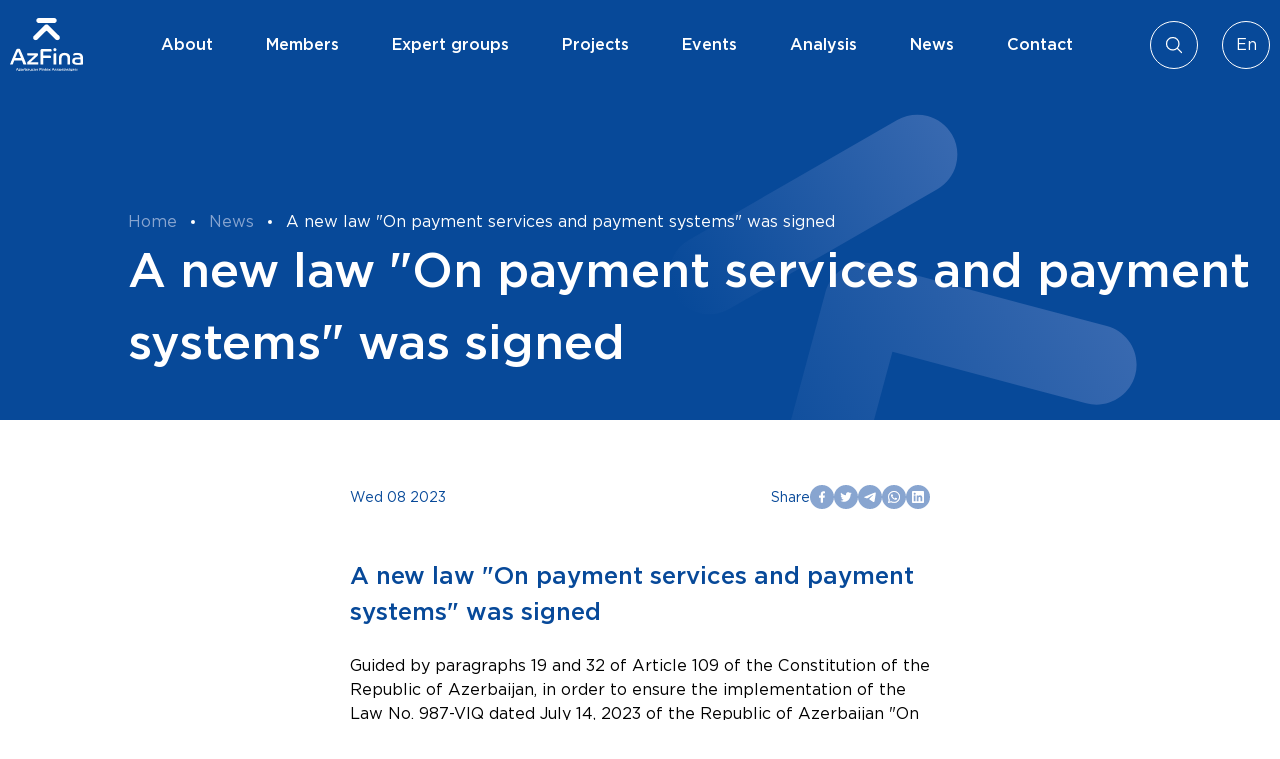

--- FILE ---
content_type: text/html; charset=utf-8
request_url: https://azfina.az/en/xeberler/a-new-law-on-payment-services-and-payment-systems-was-signed/
body_size: 64364
content:





<!DOCTYPE html>
<html lang="en">
<head>

    <meta charset="utf-8"/>
    <meta name="viewport" content="width=device-width, initial-scale=1.0">
    <meta name="theme-color" content=""/>
    <meta property="og:type" content="website">
    <meta name="robots"
          content="index, follow, archive, imageindex, noodp, noydir, snippet, translate, max-snippet:-1, max-image-preview:large, max-video-preview:-1">
    <meta name="target" content="all">
    <meta name="audience" content="all">
    <meta name="coverage" content="Worldwide">
    <meta name="distribution" content="Global">
    <meta name="rating" content="safe for kids">
    <meta property="fb:app_id" content="fb-app-ID">

    
    


<link rel="canonical" href="https://azfina.az/en/xeberler/a-new-law-on-payment-services-and-payment-systems-was-signed/">
<link rel="alternate" hreflang="x-default" href="https://azfina.az/en/xeberler/a-new-law-on-payment-services-and-payment-systems-was-signed/" />



    
        <link rel="alternate" hreflang="en" href="https://azfina.az/en/xeberler/a-new-law-on-payment-services-and-payment-systems-was-signed/">
    






    

<meta name="twitter:card" content="summary">
<meta name="twitter:title" content="A new law &quot;On payment services and payment systems&quot; was signed">
<meta name="twitter:description" content="">




<meta property="og:url" content="https://azfina.az/en/xeberler/a-new-law-on-payment-services-and-payment-systems-was-signed/" />
<meta property="og:title" content="A new law &quot;On payment services and payment systems&quot; was signed" />
<meta property="og:description" content="" />
<meta property="og:site_name" content="Azfina" />




<meta itemprop="url" content="https://azfina.az/en/xeberler/a-new-law-on-payment-services-and-payment-systems-was-signed/"/>
<meta itemprop="name" content="A new law &quot;On payment services and payment systems&quot; was signed">
<meta itemprop="description" content="" />


<title>A new law &quot;On payment services and payment systems&quot; was signed</title>
<meta name="description" content="">


    
    
    
    
    
    
    
    
    
    
    
    
    
    <link rel="apple-touch-icon" sizes="57x57" href="/media/images/favicon.width-57.height-57.format-png.png">
    <link rel="apple-touch-icon" sizes="60x60" href="/media/images/favicon.width-60.height-60.format-png.png">
    <link rel="apple-touch-icon" sizes="72x72" href="/media/images/favicon.width-72.height-72.format-png.png">
    <link rel="apple-touch-icon" sizes="76x76" href="/media/images/favicon.width-76.height-76.format-png.png">
    <link rel="apple-touch-icon" sizes="114x114" href="/media/images/favicon.width-114.height-114.format-png.png">
    <link rel="apple-touch-icon" sizes="120x120" href="/media/images/favicon.width-120.height-120.format-png.png">
    <link rel="apple-touch-icon" sizes="144x144" href="/media/images/favicon.width-144.height-144.format-png.png">
    <link rel="apple-touch-icon" sizes="152x152" href="/media/images/favicon.width-152.height-152.format-png.png">
    <link rel="apple-touch-icon" sizes="180x180" href="/media/images/favicon.width-180.height-180.format-png.png">
    <link rel="icon" type="image/png" sizes="192x192" href="/media/images/favicon.width-192.height-192.format-png.png">
    <link rel="icon" type="image/png" sizes="32x32" href="/media/images/favicon.width-32.height-32.format-png.png">
    <link rel="icon" type="image/png" sizes="96x96" href="/media/images/favicon.width-96.height-96.format-png.png">
    <link rel="icon" type="image/png" sizes="16x16" href="/media/images/favicon.width-16.height-16.format-png.png">
    <meta name="msapplication-TileColor" content="#3869b0">
    <meta name="msapplication-TileImage" content="/media/images/favicon.width-144.height-144.format-png.png">
    <meta name="theme-color" content="#3869b0">


    

    <link rel="stylesheet" href="https://unpkg.com/swiper/swiper-bundle.min.css"/>
    <script src="https://unpkg.com/swiper/swiper-bundle.min.js"></script>
    <link rel="preconnect" href="https://fonts.googleapis.com">
    <link rel="preconnect" href="https://fonts.gstatic.com" crossorigin>
    <link
            href="https://fonts.googleapis.com/css2?family=Nunito:ital,wght@0,200;0,300;0,400;0,500;0,600;0,700;0,800;0,900;1,200;1,300;1,400;1,500;1,600;1,700;1,800;1,900&display=swap"
            rel="stylesheet">
    

<link rel="stylesheet" href="/static/css/dist/styles.css">




    <script src="https://cdn.jsdelivr.net/gh/alpinejs/alpine@v2.x.x/dist/alpine.min.js" defer></script>
    <link rel="stylesheet" href="https://cdnjs.cloudflare.com/ajax/libs/animate.css/4.1.1/animate.min.css"/>



    




</head>
<body class="font-Gotham !overflow-x-hidden max-w-[100vw]"
      x-data="{ menu: false, language: false, langbutton: false, search: false }">




<header  style="background-color:#074999;"

        class="w-full h-[420px] bg-cover bg-center bg-blend-multiply relative z-10 transition-all duration-300">

        <div
            class="w-full  bg-secondary">
            <div class="container mx-auto items-center pt-[18px] pb-[18px] text-center flex justify-between">

                <a href="/en"><img src="/static/img/logo-white.svg" class="w-[74.25px] h-full" alt="logo" /></a>
                
                





<ul
                    class="space-x-[48px] font-gotham-medium text-[16px] text-white hidden xl:block">
    
        <il><a class="text-white" href="/en/about/">About</a></il>

    
        <il><a class="text-white" href="/en/uzvler/">Members</a></il>

    
        <il><a class="text-white" href="/en/ekspert-qrupu/">Expert groups</a></il>

    
        <il><a class="text-white" href="/en/layiheler/">Projects</a></il>

    
        <il><a class="text-white" href="/en/tedbirler/">Events</a></il>

    
        <il><a class="text-white" href="/en/analitika/">Analysis</a></il>

    
        <il><a class="text-white" href="/en/xeberler/">News</a></il>

    
        <il><a class="text-white" href="/en/elaqe/">Contact</a></il>

    
                </ul>



                <div class="flex items-center md:space-x-[24px] space-x-[14px] relative">

                    <div @click="search = !search"
                        class="rounded-full border-[1px] border-white w-[48px] h-[48px] items-center text-center inline-flex justify-center">
                        <svg xmlns="http://www.w3.org/2000/svg" fill="none" viewBox="0 0 24 24" stroke-width="1.5"
                            stroke="currentColor" class="w-[20px] h-[20px] text-white">
                            <path stroke-linecap="round" stroke-linejoin="round"
                                d="M21 21l-5.197-5.197m0 0A7.5 7.5 0 105.196 5.196a7.5 7.5 0 0010.607 10.607z" />
                        </svg>

                    </div>

                    <div x-data="{ expanded: false }">
                        <div @click="expanded = !expanded"
                            class="rounded-full border-[1px] border-white w-[48px] h-[48px] items-center text-center inline-flex justify-center cursor-pointer duration-300 transition-all ease-in-out"
                            :class="{ 'opacity-0': expanded }">
                            <span class="text-white">En</span>
                        </div>

                        <div x-show.transition.height="expanded" @click="expanded = !expanded"
                            class="rounded-full border-[1px] border-white w-[48px] absolute top-0 lg:right-0 sm:right-[38%] right-[36%] gap-[27px] p-[20px] items-center text-center flex flex-col justify-center overflow-hidden opacity-0 duration-300 transition-all ease-in-out bg-secondary"
                            :class="{ 'opacity-0': !expanded }">
                            
                
            
                        </div>

                    </div>
                    <div class="rounded-full w-[48px] h-[48px] bg-white flex justify-center items-center xl:hidden">
                        <template x-if="!menu">
                            <svg @click="menu = !menu" class="transition duration-300 ease-in-out" width="19"
                                height="12" viewBox="0 0 19 12" fill="none" xmlns="http://www.w3.org/2000/svg">
                                <path d="M1.5 1H17.82" stroke="#074999" stroke-width="1.5" stroke-linecap="round" />
                                <path d="M1.5 6H17.82" stroke="#074999" stroke-width="1.5" stroke-linecap="round" />
                                <path d="M1.5 11H17.82" stroke="#074999" stroke-width="1.5" stroke-linecap="round" />
                            </svg>
                        </template>
                        <template x-if="menu">
                            <svg @click="menu = false" class="transition duration-300 ease-in-out" width="18"
                                height="14" viewBox="0 0 18 14" fill="none" xmlns="http://www.w3.org/2000/svg">
                                <path d="M2.5 12.54L14.04 1.00006" stroke="#074999" stroke-width="1.5"
                                    stroke-linecap="round" />
                                <path d="M2.88989 1L14.4299 12.54" stroke="#074999" stroke-width="1.5"
                                    stroke-linecap="round" />
                            </svg>
                        </template>
                    </div>
                </div>

            </div>


        </div>
   <form
                class="container mx-auto items-center flex flex-row justify-between py-[10px] px-[32px] w-full h-[80px] bg-white rounded-[10px] opacity-0 transition-all duration-500 ease-in-out"
                x-show="search" x-transition:enter="transition ease-out duration-300"
                x-transition:enter-start="opacity-0 scale-90" x-transition:enter-end="opacity-100 scale-100"
                x-transition:leave="transition ease-in duration-300" x-transition:leave-start="opacity-100 scale-100"
                x-transition:leave-end="opacity-0 scale-90" :class="{ '!opacity-100': search,}">
                <input placeholder="Mətni daxil edin"
                    class="text-[##88A5D0] text-[20px] leading-[24px] text-left float-left outline-none w-full">
                <button type="submit">
                    <svg xmlns="http://www.w3.org/2000/svg" fill="none" viewBox="0 0 24 24" stroke-width="1.5"
                        stroke="currentColor" class="w-[20px] h-[20px] text-secondary">
                        <path stroke-linecap="round" stroke-linejoin="round"
                            d="M21 21l-5.197-5.197m0 0A7.5 7.5 0 105.196 5.196a7.5 7.5 0 0010.607 10.607z" />
                    </svg>
                </button>

            </form>
<div class="w-full h-[540px] bg-white flex-col py-[28px] z-30 sticky opacity-0 transition-all duration-300 ease-out"
                x-show="menu" x-transition:enter="transition ease-out duration-300"
                x-transition:enter-start="opacity-0 scale-90" x-transition:enter-end="opacity-100 scale-100"
                x-transition:leave="transition ease-in duration-300" x-transition:leave-start="opacity-100 scale-100"
                x-transition:leave-end="opacity-0 scale-90" :class="{ '!opacity-100': menu,}">
                <ul
                    class="flex flex-col space-y-[32px] font-gotham-medium text-[16px] z-40 sticky  justify-center text-secondary text-center">
                    <il>Haqqımızda</il>
                    <il>Üzvlər</il>
                    <il>Ekspert qrupu</il>
                    <il>Layihələr</il>
                    <il>Tədbirlər</il>
                    <il>Analitika</il>
                    <il>Xəbərlər</il>
                    <il>Əlaqə</il>
                </ul>
                <div class="sm:flex space-x-[24px] items-center justify-center mt-[32px] hidden">
                    <div class="w-[36px] h-[36px] bg-[#EBF0F7] items-center justify-center flex rounded-full">
                        <img src="/static/img/facebook.svg">
                    </div>
                    <div class="w-[36px] h-[36px] bg-[#EBF0F7] items-center justify-center flex rounded-full">
                        <img src="/static/img/linkedin.svg">
                    </div>
                    <div class="w-[36px] h-[36px] bg-[#EBF0F7] items-center justify-center flex rounded-full">
                        <img src="/static/img/youtube.svg">
                    </div>
                </div>
            </div>
    <div class="left-[10%] bottom-[10%] absolute">

        

                    


  <div class="text-[16px] place-self-start relative z-20">
    <div class="flex space-x-[14px] items-center">
          
          
              <span><a class="text-[#88A5D0]" href="/en/">Home</a></span> &nbsp<div class="w-[4px] h-[4px] bg-white rounded-full"></div>&nbsp
          
          
          
              <span><a class="text-[#88A5D0]" href="/en/xeberler/">News</a></span> &nbsp<div class="w-[4px] h-[4px] bg-white rounded-full"></div>&nbsp
          
          
          
          <span aria-current="page" class="text-white">A new law &quot;On payment services and payment systems&quot; was signed</span>
          
          
    </div>
  
      
  
      
  
      
    <h2 class="text-white font-gotham-medium">A new law &quot;On payment services and payment systems&quot; was signed</h2>
      
  
</div>





                
    </div>
<img class="absolute !right-[10%] bottom-0 z-10" src="/static/img/header_symbol.svg">

    </header>

                <section class="lg:pt-[65px] md:pt-[34px] pt-[24px]  relative bg-bottom bg-no-repeat " >
                <div class=" absolute w-full bottom-[200px] left-0 z-[-1]" >

                    <img src="/static/img/bg-pattern.svg" alt="bg-pattern">
                </div>
                <div class="container mx-auto px-[16px] md:px-[30px] w-full lg:w-1/2 lg:pb-[154px] md:pb-[54px] pb-[63px]">
                    <div class="detail-title  xs:flex justify-between items-center block">
                        <p class="md:mr-[13px] mr-[13px] text-secondary  text-[10px] md:text-[14px] pb-[30px] xs:pb-[0]">Wed  08  2023</p>
                         <ul class="flex items-center gap-[16px] lg:gap-[16px]">
                            <li class="text-[12px] md:text-[14px] text-secondary">Share</li>
                            <li class="">
                                <a href="javascript:void(0);" onclick="shareOnFacebook();" alt="facebook" class="">
                                    <svg
                                        width="24"
                                        height="24"
                                        class="group"
                                        viewBox="0 0 48 48"
                                        fill="white"
                                        xmlns="http://www.w3.org/2000/svg"
                                    >
                                        <rect
                                            width="48"
                                            height="48"
                                            rx="24"
                                            fill="#88A5D0"
                                            class="group-hover:fill-[#074999] transition ease-in-out delay-200"
                                        />
                                        <path class=" fill-[#fff]" d="M29.2137 25.3278L29.8356 21.2326H25.9452V18.5763C25.9452 17.4557 26.4877 16.3627 28.2301 16.3627H30V12.8763C30 12.8763 28.3945 12.5996 26.8603 12.5996C23.6548 12.5996 21.5616 14.5614 21.5616 18.1115V21.2326H18V25.3278H21.5616V35.2281C22.2767 35.3415 23.0082 35.3996 23.7534 35.3996C24.4986 35.3996 25.2301 35.3415 25.9452 35.2281V25.3278H29.2137Z"/>
                                    </svg>
                                </a>
                            </li>
                            <li class="">
                                <a href="javascript:void(0);" onclick="shareOnTwitter();" alt="twitter" class="">
                                    <svg
                                        width="24"
                                        height="24"
                                        class="group"
                                        viewBox="0 0 24 24"
                                        fill="none"
                                        xmlns="http://www.w3.org/2000/svg"
                                    >
                                        <rect
                                            width="24"
                                            height="24"
                                            class="group-hover:fill-[#074999] transition ease-in-out delay-200"
                                            rx="12"
                                            fill="#88A5D0"
                                        />
                                        <path d="M16.5293 9.59057C16.5339 9.69617 16.5339 9.79697 16.5339 9.90257C16.5386 13.1042 14.1863 16.8002 9.8847 16.8002C8.61597 16.8002 7.3704 16.421 6.30078 15.7106C6.486 15.7346 6.67121 15.7442 6.85643 15.7442C7.90752 15.7442 8.93084 15.3794 9.75968 14.7026C8.75951 14.6834 7.87974 14.0066 7.57414 13.0178C7.92605 13.0898 8.28721 13.0754 8.62986 12.9746C7.54172 12.7538 6.75919 11.7602 6.75456 10.6034C6.75456 10.5938 6.75456 10.5842 6.75456 10.5746C7.07869 10.7618 7.44449 10.8674 7.81492 10.877C6.7916 10.1666 6.47211 8.75057 7.09258 7.64177C8.28258 9.15857 10.0329 10.0754 11.9128 10.1762C11.723 9.33617 11.9823 8.45297 12.5888 7.85777C13.5288 6.94096 15.0105 6.98896 15.8996 7.96337C16.4228 7.85777 16.9275 7.65617 17.3859 7.37297C17.21 7.93457 16.8442 8.40977 16.358 8.71217C16.821 8.65457 17.2748 8.52497 17.7008 8.33297C17.3859 8.82257 16.9877 9.24497 16.5293 9.59057Z" fill="white"/>
                                    </svg>
                                </a>
                            </li>
                            <li class="">
                                 <a href="https://t.me/share/url?url=/en/xeberler/a-new-law-on-payment-services-and-payment-systems-was-signed/&text=" target="_blank" rel="noopener noreferrer" alt="telegram">
                                    <svg
                                        width="24"
                                        height="24"
                                        class="group"
                                        viewBox="0 0 24 24"
                                        fill="none"
                                        xmlns="http://www.w3.org/2000/svg"
                                    >
                                        <rect
                                            width="24"
                                            height="24"
                                            rx="12"
                                            fill="#88A5D0"
                                            class="group-hover:fill-[#074999] transition ease-in-out delay-200"
                                        />
                                        <path
                                            fill-rule="evenodd"
                                            clip-rule="evenodd"
                                            d="M7.01869 11.6464C10.1194 10.2955 12.1871 9.40485 13.2216 8.97454C16.1755 7.74594 16.7893 7.53251 17.1893 7.52547C17.2773 7.52392 17.4741 7.54572 17.6015 7.64913C17.7091 7.73644 17.7387 7.85439 17.7529 7.93718C17.767 8.01996 17.7847 8.20854 17.7707 8.3559C17.6106 10.0378 16.918 14.1192 16.5656 16.003C16.4165 16.8 16.1229 17.0673 15.8387 17.0934C15.221 17.1503 14.752 16.6852 14.1537 16.2931C13.2176 15.6794 12.6887 15.2974 11.78 14.6986C10.7299 14.0066 11.4106 13.6262 12.0091 13.0046C12.1658 12.8419 14.8873 10.3665 14.9399 10.142C14.9465 10.1139 14.9526 10.0092 14.8904 9.95391C14.8282 9.89863 14.7365 9.91754 14.6702 9.93257C14.5763 9.95388 13.0808 10.9424 10.1837 12.898C9.75921 13.1895 9.37471 13.3315 9.03022 13.3241C8.65044 13.3159 7.91991 13.1093 7.37683 12.9328C6.71072 12.7163 6.18131 12.6018 6.22741 12.2341C6.25142 12.0425 6.51518 11.8466 7.01869 11.6464Z"
                                            fill="white"
                                        />
                                    </svg>
                                </a>
                            </li>
                            <li class="">
                               <a href="https://wa.me/?text= %https://azfina.az/en/xeberler/a-new-law-on-payment-services-and-payment-systems-was-signed/" target="_blank" rel="noopener noreferrer" alt="whatsapp">
                                    <svg
                                        width="24"
                                        height="24"
                                        viewBox="0 0 24 24"
                                        fill="none"
                                        xmlns="http://www.w3.org/2000/svg"
                                        class="group"
                                    >
                                        <rect
                                            width="24"
                                            height="24"
                                            rx="12"
                                            fill="#88A5D0"
                                            class="group-hover:fill-[#074999] transition ease-in-out delay-200"
                                        />
                                        <g clip-path="url(#clip0_331_11432)">
                                            <path d="M6 18L6.84814 14.9202C6.32378 14.0162 6.04871 12.9924 6.05158 11.9458C6.05158 8.66635 8.73352 6 12.0258 6C13.6246 6 15.1261 6.61882 16.2521 7.7424C17.3811 8.86597 18.0029 10.3603 18 11.9487C18 15.2281 15.318 17.8945 12.0229 17.8945H12.0201C11.0201 17.8945 10.0372 17.6435 9.16332 17.1702L6 18ZM9.31518 16.0951L9.4957 16.2034C10.2579 16.654 11.1318 16.8907 12.0229 16.8935H12.0258C14.7622 16.8935 16.9914 14.6778 16.9914 11.9515C16.9914 10.6312 16.4756 9.39069 15.5387 8.45532C14.6017 7.51996 13.3524 7.00665 12.0258 7.00665C9.2894 7.0038 7.06017 9.21958 7.06017 11.9458C7.06017 12.8783 7.32092 13.788 7.81948 14.5751L7.93696 14.7633L7.43553 16.5856L9.31518 16.0951Z" fill="white"/>
                                            <path d="M6.20898 17.7917L7.02847 14.8173C6.52131 13.9476 6.25483 12.958 6.25483 11.9485C6.25769 8.7831 8.84509 6.20801 12.0256 6.20801C13.57 6.20801 15.017 6.80687 16.1058 7.89052C17.1946 8.97417 17.7935 10.4171 17.7935 11.9514C17.7935 15.1168 15.2032 17.6919 12.0256 17.6919H12.0227C11.0571 17.6919 10.1087 17.4495 9.26629 16.9932L6.20898 17.7917Z" fill="#88A5D0"/>
                                            <path d="M6 18L6.84814 14.9202C6.32378 14.0162 6.04871 12.9924 6.05158 11.9458C6.05158 8.66635 8.73352 6 12.0258 6C13.6246 6 15.1261 6.61882 16.2521 7.7424C17.3811 8.86597 18.0029 10.3603 18 11.9487C18 15.2281 15.318 17.8945 12.0229 17.8945H12.0201C11.0201 17.8945 10.0372 17.6435 9.16332 17.1702L6 18ZM9.31518 16.0951L9.4957 16.2034C10.2579 16.654 11.1318 16.8907 12.0229 16.8935H12.0258C14.7622 16.8935 16.9914 14.6778 16.9914 11.9515C16.9914 10.6312 16.4756 9.39069 15.5387 8.45532C14.6017 7.51996 13.3524 7.00665 12.0258 7.00665C9.2894 7.0038 7.06017 9.21958 7.06017 11.9458C7.06017 12.8783 7.32092 13.788 7.81948 14.5751L7.93696 14.7633L7.43553 16.5856L9.31518 16.0951Z" fill="white"/>
                                            <path
                                                fill-rule="evenodd"
                                                clip-rule="evenodd"
                                                d="M10.5337 9.45872C10.422 9.21063 10.3045 9.20492 10.1985 9.20207C10.1125 9.19922 10.0122 9.19922 9.91196 9.19922C9.81167 9.19922 9.65121 9.23629 9.51368 9.38458C9.37614 9.53287 8.99219 9.89218 8.99219 10.6251C8.99219 11.3551 9.528 12.0623 9.6025 12.1621C9.677 12.262 10.6369 13.8104 12.1526 14.4064C13.4134 14.9026 13.6713 14.8028 13.9435 14.7772C14.2157 14.7515 14.826 14.4179 14.9521 14.0699C15.0753 13.722 15.0753 13.4255 15.038 13.3627C15.0008 13.3 14.9005 13.2629 14.7515 13.1888C14.6025 13.1146 13.869 12.7553 13.7314 12.704C13.5939 12.6555 13.4936 12.6298 13.3962 12.7781C13.2959 12.9264 13.0094 13.2601 12.9234 13.3599C12.8375 13.4597 12.7486 13.4711 12.5996 13.3969C12.4506 13.3228 11.9693 13.1659 11.3991 12.6583C10.9549 12.2648 10.6541 11.7772 10.5681 11.6289C10.4822 11.4806 10.5595 11.4007 10.634 11.3266C10.6999 11.261 10.783 11.1526 10.8575 11.0671C10.932 10.9815 10.9578 10.9188 11.0065 10.819C11.0552 10.7192 11.0323 10.6336 10.9951 10.5595C10.9578 10.4882 10.6655 9.75245 10.5337 9.45872Z"
                                                fill="white"
                                            />
                                        </g>
                                        <defs>
                                            <clipPath id="clip0_331_11432">
                                                <rect
                                                    width="12"
                                                    height="12"
                                                    fill="white"
                                                    transform="translate(6 6)"
                                                />
                                            </clipPath>
                                        </defs>
                                    </svg>
                                </a>
                            </li>
                            <li class="">
                                <a href="javascript:void(0);" onclick="shareOnLinkedIn();" class="" alt="linkedin">
                                    <svg
                                        width="24"
                                        height="24"
                                        class="group"
                                        viewBox="0 0 24 24"
                                        fill="none"
                                        xmlns="http://www.w3.org/2000/svg"
                                    >
                                        <rect
                                            width="24"
                                            height="24"
                                            rx="12"
                                            fill="#88A5D0"
                                            class="group-hover:fill-[#074999] transition ease-in-out delay-200"
                                        />
                                        <g clip-path="url(#clip0_334_7101)">
                                            <path d="M17.1142 6H6.88583C6.6509 6 6.42558 6.09333 6.25945 6.25945C6.09333 6.42558 6 6.6509 6 6.88583V17.1142C6 17.3491 6.09333 17.5744 6.25945 17.7405C6.42558 17.9067 6.6509 18 6.88583 18H17.1142C17.3491 18 17.5744 17.9067 17.7405 17.7405C17.9067 17.5744 18 17.3491 18 17.1142V6.88583C18 6.6509 17.9067 6.42558 17.7405 6.25945C17.5744 6.09333 17.3491 6 17.1142 6ZM9.57667 16.2225H7.7725V10.4917H9.57667V16.2225ZM8.67333 9.6975C8.46868 9.69635 8.26896 9.6346 8.09937 9.52004C7.92978 9.40549 7.79792 9.24327 7.72044 9.05384C7.64296 8.86442 7.62332 8.6563 7.66402 8.45573C7.70471 8.25516 7.8039 8.07114 7.94908 7.92689C8.09425 7.78264 8.27891 7.68463 8.47973 7.64523C8.68056 7.60583 8.88856 7.6268 9.07748 7.70549C9.2664 7.78419 9.42777 7.91708 9.54123 8.08741C9.6547 8.25773 9.71516 8.45785 9.715 8.6625C9.71693 8.79952 9.69126 8.93552 9.63951 9.0624C9.58776 9.18928 9.51099 9.30445 9.41379 9.40103C9.31658 9.49762 9.20092 9.57364 9.07371 9.62458C8.9465 9.67551 8.81033 9.70031 8.67333 9.6975ZM16.2267 16.2275H14.4233V13.0967C14.4233 12.1733 14.0308 11.8883 13.5242 11.8883C12.9892 11.8883 12.4642 12.2917 12.4642 13.12V16.2275H10.66V10.4958H12.395V11.29H12.4183C12.5925 10.9375 13.2025 10.335 14.1333 10.335C15.14 10.335 16.2275 10.9325 16.2275 12.6825L16.2267 16.2275Z" fill="white"/>
                                        </g>
                                        <defs>
                                            <clipPath id="clip0_334_7101">
                                                <rect
                                                    width="12"
                                                    height="12"
                                                    fill="white"
                                                    transform="translate(6 6)"
                                                />
                                            </clipPath>
                                        </defs>
                                    </svg>
                                </a>
                            </li>
                        </ul>
                    </div>
                    <div class="lg:pt-[49px] md:pt-[33px] pt-[37px] ">
                        <h2 class="font-gotham-medium text-secondary lg:text-[24px] md:text-[20px] text-[16px]">A new law &quot;On payment services and payment systems&quot; was signed</h2>
                    </div>
                    <div class="events-content pt-[16px] md:pt-[16px] lg:pt-[24px]">


                        <p class="lg:text-[18px] md:text-[16px] text-[14px] text-justify">

              
                                    <p data-block-key="oom8l"> Guided by paragraphs 19 and 32 of Article 109 of the Constitution of the Republic of Azerbaijan, in order to ensure the implementation of the Law No. 987-VIQ dated July 14, 2023 of the Republic of Azerbaijan &quot;On Payment Services and Payment Systems&quot; I decide:<br/><br/>1. Let it be determined that:<br/><br/>1.1. In Article 14 of the Law of the Republic of Azerbaijan &quot;On Payment Services and Payment Systems&quot; (in both cases), in the first sentence of Article 48.10, in Articles 48.13, 53.2, in the second sentence of Article 54.3, in the second sentence of Article 58.3 and the President of the Republic of Azerbaijan exercises the powers of the relevant executive authority provided for in Article 59.7;<br/><br/>1.2. in Article 14 of that Law (in the first case), &quot;organ (institution)&quot; means the Ministry of Economy of the Republic of Azerbaijan;<br/><br/>1.3. In Articles 14 (in the second case), 48.13, 53.2, second sentences of Articles 54.3 and 58.3, and Article 59.7 of that Law, the term &quot;organ (institution)&quot; means the Ministry of Economy of the Republic of Azerbaijan as the State Tax Service is caught;<br/><br/>1.4. in the first sentence of Article 48.10 of that Law, &quot;organ (institution)&quot; means the Ministry of Internal Affairs of the Republic of Azerbaijan.</p><p data-block-key="3mao3"></p><ol><li data-block-key="eopic">The Cabinet of Ministers of the Republic of Azerbaijan:</li></ol><p data-block-key="5imev"></p><p data-block-key="cfucr">2.1. To submit proposals to the President of the Republic of Azerbaijan within three months regarding the adaptation of acts of the President of the Republic of Azerbaijan, as well as payment services provided by state bodies to the Law of the Republic of Azerbaijan &quot;On Payment Services and Payment Systems&quot;;</p><p data-block-key="5gcg3"></p><p data-block-key="140p9">2.2. solve other issues arising from that Law.</p><ol><li data-block-key="54i7u">In accordance with Article 14 of the Law of the Republic of Azerbaijan &quot;On Payment Services and Payment Systems&quot;, the Ministry of Economy of the Republic of Azerbaijan has established the form and period of three months for submitting information about payment accounts opened by electronic money organizations to legal entities, local branches of foreign legal entities and individual entrepreneurs. determine and inform the President of the Republic of Azerbaijan.</li></ol><p data-block-key="31n3m"></p><ol><li data-block-key="18nsl">The Central Bank of the Republic of Azerbaijan should be recommended to:</li></ol><p data-block-key="be75b"></p><p data-block-key="f3efm">4.1. approve the following normative acts within six months and inform the President of the Republic of Azerbaijan:</p><p data-block-key="2l1o"></p><p data-block-key="cvs22">4.1.1. In accordance with Article 3.2.9 of the Law of the Republic of Azerbaijan &quot;On Payment Services and Payment Systems&quot;, the upper amount of payment transactions that are not considered a payment service and are provided by a mobile operator;</p><p data-block-key="ae83q">4.1.2. in accordance with Article 4.2 of that Law, the requirements for the minimum authorized capital and the minimum amount of the total capital of the payment organization and the electronic money organization, the procedure for calculating the total capital, as well as its structure and composition;</p><p data-block-key="269ne"></p><p data-block-key="9983r">4.1.3. in accordance with Article 5.1.1 of that Law, the procedure for performing currency exchange activities for the execution of payment orders by payment organizations and electronic money organizations;</p><p data-block-key="8ald0"></p><p data-block-key="agh2v">4.1.4. in accordance with Article 5.1.2 of that Law, the procedure and requirements for granting loans to payment service users for payment transactions by payment organizations and electronic money organizations;</p><p data-block-key="fi7hd"></p><p data-block-key="8iv25">4.1.5. in accordance with Article 7.1.1 of that Law, low-risk liquid assets in which funds accepted by the electronic money organization can be invested;</p><p data-block-key="bgki1"></p><p data-block-key="ah42e">4.1.6. in accordance with Article 9.6 of that Law, the requirements for the involvement of a payment agent and the provision of payment services by the payment agent, including the requirements for the terms of the contract concluded with the payment agent;</p><p data-block-key="6k56s"></p><p data-block-key="ck23e">4.1.7. in accordance with Article 10.1 of that Law, the cases and procedure for reporting operational or security incidents to the Central Bank by the payment service provider;</p><p data-block-key="bh78k"></p><p data-block-key="btokr">4.1.8. in accordance with Article 12.3 of that Law, the currency of the issued electronic money, the maximum amount and the maximum amount of obligations for the electronic money issued by an issuer;</p><p data-block-key="9f0bn"></p><p data-block-key="cgfgv">4.1.9. in accordance with Article 20.3 of that Law, the criteria for determining small-volume payment instruments;</p><p data-block-key="b9k1m"></p><p data-block-key="81vro">4.1.10. in accordance with the second sentence of Article 35.3 of the same Law, the requirements regarding enhanced customer authentication applied when using the services of payment service providers;</p><p data-block-key="11i00"></p><p data-block-key="aqsvk">4.1.11. in accordance with the second sentence of Article 36.2 of that Law, requirements for information confirming payment transactions carried out through payment terminals and the procedure for submitting information;</p><p data-block-key="6l6hl"></p><p data-block-key="6c49h">4.1.12. in accordance with Article 43.3 of that Law, the amount of the minimum authorized capital of the operator operating on the basis of a license;</p><p data-block-key="7vrm4"></p><p data-block-key="cb8n5">4.1.13. the form of information in accordance with Articles 49.2.7 and 55.1.12 of that Law;</p><p data-block-key="b9j78"></p><p data-block-key="cjs9f">4.1.14. in accordance with Article 49.2.11 of that Law, requirements for procedures for recording, monitoring, tracking and restricting access to sensitive payment information;</p><p data-block-key="71gj2"></p><p data-block-key="4lqv7">4.1.15. in accordance with Article 49.3 of that Law, the requirements for the activity program and business plan for the payment service to be provided, internal control and risk management systems, including security measures for the provision of payment services, business continuity and recovery plan in case of emergency;</p><p data-block-key="ebnu2">4.1.16. in accordance with Article 55.3 of that Law, the operator&#x27;s business plan, internal control system, risk management system, including security measures to protect against fraud, illegal use of sensitive payment data and personal data, as well as business continuity and recovery in emergency situations plan requirements;</p><p data-block-key="cs677"></p><p data-block-key="fr49q">4.1.17. in accordance with Article 59.2.3 of the said Law, the minimum amount of the limit provided for the provision of civil liability insurance or a guarantee from a credit institution or insurer that is not related to him and does not belong to the same financial group for a legal entity that wants to provide account information services exclusively ;</p><p data-block-key="anf2n"></p><p data-block-key="3cfi">4.1.18. in accordance with Article 62.3.1 of that Law, payment service providers&#x27; rules for conducting payment transactions, payment instruments, as well as requirements for information protection by control subjects;</p><p data-block-key="6qbef"></p><p data-block-key="5sq54">4.1.19. in accordance with Article 62.4 of that Law, the form, content and procedure for submission of reports (except for financial reports) issued by control subjects;</p><p data-block-key="8gdj1"></p><p data-block-key="1gvkp">4.2. take necessary measures to resolve other issues arising from that Law.</p><p data-block-key="29sfl"></p><ol><li data-block-key="51u2g">Part 1 of this Decree enters into force on the same day as the Law No. 987-VIQ dated July 14, 2023 of the Republic of Azerbaijan &quot;On Payment Services and Payment Systems&quot;.</li></ol><p data-block-key="3am7u"></p><p data-block-key="2udp8">Ilham Aliyev</p><p data-block-key="fm7sf">President of the Republic of Azerbaijan</p><p data-block-key="4c4it">Baku city, August 9, 2023</p>
                                
          </p>
                    </div>
                    <div class="events-gallery  grid grid-cols-1 md:grid-cols-2 gap-[16px] lg:gap-[22px] md:gap-[18px] pt-[40px] md:pt[48px] lg:pt-[60px]">
                        
                             
                        <img src="/media/images/ilhamimza1.width-400.format-webp.webp" class="rounded-[20px] object-cover h-full w-full" alt="">
                        
                    </div>
                </div>
            </section>


<footer>
    <section class="w-full bg-secondary xl:hidden block">
        <div class="container mx-auto w-full flex flex-col pt-[42px] pb-[84px] relative">
            <div class="flex justify-between">
                <a class="block xl:hidden" href="#">
                    <svg class="w-[99px] h-[83px]" viewBox="0 0 161 135" fill="none"
                         xmlns="http://www.w3.org/2000/svg">
                        <path
                                d="M155.961 108.292L91.4693 43.8547C91.3345 43.7073 91.1954 43.56 91.0521 43.4168C88.06 40.4271 84.1406 38.9365 80.2213 38.9365C76.302 38.9323 72.3785 40.4271 69.3906 43.4168C69.2473 43.56 69.1124 43.7073 68.9734 43.8547L4.48191 108.292C-1.49397 114.263 -1.49397 123.944 4.48191 129.919C10.4578 135.89 20.1465 135.89 26.1266 129.919L80.2213 75.8693L134.316 129.919C140.292 135.89 149.981 135.89 155.961 129.919C161.937 123.948 161.937 114.263 155.961 108.292Z"
                                fill="#3869B0"/>
                        <path
                                d="M126.132 30.5829H80.2214H34.3066C30.0796 30.5829 26.2531 28.8733 23.4843 26.1026C20.7155 23.3362 19.0002 19.5128 19.0002 15.2893C19.0002 11.0659 20.7112 7.24254 23.4843 4.47606C26.2573 1.70958 30.0839 0 34.3066 0H80.2172H126.128C130.355 0 134.181 1.70958 136.95 4.48027C139.719 7.24676 141.434 11.0701 141.434 15.2936C141.434 19.517 139.723 23.3404 136.95 26.1068C134.186 28.8691 130.359 30.5829 126.132 30.5829Z"
                                fill="#3869B0"/>
                    </svg>
                </a>
                <div class="xl:hidden flex space-x-[16px] items-center h-[30px] absolute right-0">
                    <span class="text-white text-[14px] font-medium">Follow us</span>
                    
                        <a class="p-[15px] rounded-full text-secondary bg-white transition-all hover:text-white hover:bg-transparent duration-300 w-[30px] h-[30px] grid place-content-center"
                           href="https://www.facebook.com/Azerbaijan.Fintech.Association">
                            <svg class="w-[18px] h-[18px]" viewBox="0 0 24 24" fill="CurrentColor"
                                 xmlns="http://www.w3.org/2000/svg">
                                <path
                                        d="M17.2137 13.3283L17.8356 9.23311H13.9452V6.5768C13.9452 5.45617 14.4877 4.3632 16.2301 4.3632H18V0.876797C18 0.876797 16.3945 0.600098 14.8603 0.600098C11.6548 0.600098 9.56164 2.56189 9.56164 6.11194V9.23311H6V13.3283H9.56164V23.2285C10.2767 23.342 11.0082 23.4001 11.7534 23.4001C12.4986 23.4001 13.2301 23.342 13.9452 23.2285V13.3283H17.2137Z"
                                        fill="currentColor"/>
                            </svg>
                        </a>
                    
                    
                        <a class="p-[15px] rounded-full text-secondary bg-white transition-all hover:text-white hover:bg-transparent duration-300 w-[30px] h-[30px] grid place-content-center"
                           href="https://www.linkedin.com/company/azerbaijan-fintech-association/">
                            <svg class="w-[18px] h-[18px]" viewBox="0 0 24 24" fill="none"
                                 xmlns="http://www.w3.org/2000/svg">
                                <g clip-path="url(#clip0_93_1279)">
                                    <path d="M22.2283 0H1.77167C1.30179 0 0.851161 0.186657 0.518909 0.518909C0.186657 0.851161 0 1.30179 0 1.77167V22.2283C0 22.6982 0.186657 23.1488 0.518909 23.4811C0.851161 23.8133 1.30179 24 1.77167 24H22.2283C22.6982 24 23.1488 23.8133 23.4811 23.4811C23.8133 23.1488 24 22.6982 24 22.2283V1.77167C24 1.30179 23.8133 0.851161 23.4811 0.518909C23.1488 0.186657 22.6982 0 22.2283 0ZM7.15333 20.445H3.545V8.98333H7.15333V20.445ZM5.34667 7.395C4.93736 7.3927 4.53792 7.2692 4.19873 7.04009C3.85955 6.81098 3.59584 6.48653 3.44088 6.10769C3.28591 5.72885 3.24665 5.31259 3.32803 4.91145C3.40941 4.51032 3.6078 4.14228 3.89816 3.85378C4.18851 3.56529 4.55782 3.36927 4.95947 3.29046C5.36112 3.21165 5.77711 3.25359 6.15495 3.41099C6.53279 3.56838 6.85554 3.83417 7.08247 4.17481C7.30939 4.51546 7.43032 4.91569 7.43 5.325C7.43386 5.59903 7.38251 5.87104 7.27901 6.1248C7.17551 6.37857 7.02198 6.6089 6.82757 6.80207C6.63316 6.99523 6.40185 7.14728 6.14742 7.24915C5.893 7.35102 5.62067 7.40062 5.34667 7.395ZM20.4533 20.455H16.8467V14.1933C16.8467 12.3467 16.0617 11.7767 15.0483 11.7767C13.9783 11.7767 12.9283 12.5833 12.9283 14.24V20.455H9.32V8.99167H12.79V10.58H12.8367C13.185 9.875 14.405 8.67 16.2667 8.67C18.28 8.67 20.455 9.865 20.455 13.365L20.4533 20.455Z"
                                          fill="#074999"/>
                                </g>
                                <defs>
                                    <clipPath id="clip0_93_1279">
                                        <rect width="24" height="24" fill="white"/>
                                    </clipPath>
                                </defs>
                            </svg>


                        </a>
                    
                    
                        <a class="p-[15px] rounded-full text-secondary bg-white transition-all hover:text-white hover:bg-transparent duration-300 w-[30px] h-[30px] grid place-content-center"
                           href="https://www.youtube.com/@azerbaijanfintechassociati3176/featured">
                            <svg class="w-[18px] h-[18px]" xmlns="http://www.w3.org/2000/svg" version="1.1"
                                 xmlns:xlink="http://www.w3.org/1999/xlink" xmlns:svgjs="http://svgjs.com/svgjs" x="0"
                                 y="0"
                                 viewBox="0 0 409.592 409.592" style="enable-background:new 0 0 512 512"
                                 xml:space="preserve"
                                 class="">
                                <g>
                                    <path
                                            d="M403.882 107.206c-2.15-17.935-19.052-35.133-36.736-37.437a1316.32 1316.32 0 0 0-324.685 0C24.762 72.068 7.86 89.271 5.71 107.206c-7.613 65.731-7.613 129.464 0 195.18 2.15 17.935 19.052 35.149 36.751 37.437a1316.32 1316.32 0 0 0 324.685 0c17.684-2.284 34.586-19.502 36.736-37.437 7.614-65.71 7.614-129.449 0-195.18zM170.661 273.074V136.539l102.4 68.27-102.4 68.265z"
                                            fill="currentColor" data-original="#000000" class=""></path>
                                </g>
                            </svg>
                        </a>
                    
                </div>
            </div>

            <div class="flex mt-[32px]">
                <div class="flex-col text-white w-[168px] xl:ml-[114px]">
                    <span class="font-gotham-medium text-[16px]">Contact us</span>
                    <div class="flex-col mt-[20px] space-y-[12px] text-[14px]">
                            <span class="flex">
                                <img src="/static/img/mail-icon.svg">
                                <a class="ml-[8px]"
                                   href="mailto:contact@azfina.az">contact@azfina.az</a>
                            </span>
                        <span class="flex">
                                <img src="/static/img/phone-icon.svg">
                                <a class="ml-[8px]"
                                   href="tel:+994 55 960 66 86">+994 55 960 66 86</a>
                            </span>
                        <span class="flex">
                                <img src="/static/img/location-icon.svg">
                                <a class="ml-[8px]" href="#">
                                    Tbilisi Avenue, 44C
                                </a>
                            </span>
                    </div>


                </div>
                <div class="flex-col text-white w-[168px] ml-[80px] md:ml-[88px]">
                    <span class="font-gotham-medium text-[16px]">About</span>
                    <div class="flex-col mt-[20px] space-y-[12px] text-[14px]">
                        
                        





 
     


     


     


     


     


     


     


     

 <span class="flex">
     <a class="text-white" href="/en/elaqe/">Contact</a>
 </span>
     

     


     
 <span class="flex">
     <a class="text-white" href="/en/vakansiyalar/">Vacancy</a>
 </span>
     


     





                    </div>


                </div>
                <div class="flex-col text-white w-[168px] ml-[40px] md:ml-[88px] md:block hidden">
                    <span class="font-gotham-medium text-[16px]">Other pages</span>
                    <div class="flex-col mt-[20px] space-y-[12px] text-[14px]">
                        
                        





 
     

     

     

     

     

     

     

     

     

     

     
 <span class="flex">
     <a class="text-white" href="/en/huquqi-senedler/">Legal documents</a>
 </span>
     



                    </div>
                </div>
            </div>


        </div>
        <div class="w-full  border-t-[1px] border-primary"></div>
        <div class="container mx-auto w-full py-[24px] grid grid-cols-2 text-white">
            <div class="place-content-start">
                <p class="text-[12px]">Azfina © 2023 All rights reserved</p>
            </div>
            <div class="items-center">

                <p class="font-gotham-medium text-white text-[14px] flex items-center float-right">
                    Created by

                    <a class="bg-medium mb-[4px] transition-all duration-300 ease-in-out hover:ease-in hover:w-[140px] hover:h-[37px] w-[30px] h-[37px] ml-2 bg-no-repeat"
                       href="https://medium.az" target="_blank"></a>
                </p>

            </div>
        </div>
    </section>
    <section class="w-full bg-secondary xl:block hidden">
        <div class="container mx-auto w-full flex pt-[42px] pb-[84px] relative">
            <a href="#">
                <svg class="w-[161px] h-[135px]" viewBox="0 0 161 135" fill="none"
                     xmlns="http://www.w3.org/2000/svg">
                    <path
                            d="M155.961 108.292L91.4693 43.8547C91.3345 43.7073 91.1954 43.56 91.0521 43.4168C88.06 40.4271 84.1406 38.9365 80.2213 38.9365C76.302 38.9323 72.3785 40.4271 69.3906 43.4168C69.2473 43.56 69.1124 43.7073 68.9734 43.8547L4.48191 108.292C-1.49397 114.263 -1.49397 123.944 4.48191 129.919C10.4578 135.89 20.1465 135.89 26.1266 129.919L80.2213 75.8693L134.316 129.919C140.292 135.89 149.981 135.89 155.961 129.919C161.937 123.948 161.937 114.263 155.961 108.292Z"
                            fill="#3869B0"/>
                    <path
                            d="M126.132 30.5829H80.2214H34.3066C30.0796 30.5829 26.2531 28.8733 23.4843 26.1026C20.7155 23.3362 19.0002 19.5128 19.0002 15.2893C19.0002 11.0659 20.7112 7.24254 23.4843 4.47606C26.2573 1.70958 30.0839 0 34.3066 0H80.2172H126.128C130.355 0 134.181 1.70958 136.95 4.48027C139.719 7.24676 141.434 11.0701 141.434 15.2936C141.434 19.517 139.723 23.3404 136.95 26.1068C134.186 28.8691 130.359 30.5829 126.132 30.5829Z"
                            fill="#3869B0"/>
                </svg>
            </a>
            <div class="flex-col text-white w-[168px] ml-[114px]">
                <span class="font-gotham-medium text-[16px]">Contact us</span>
                <div class="flex-col mt-[20px] space-y-[12px] text-[14px]">
                        <span class="flex">
                            <img src="/static/img/mail-icon.svg">
                            <a class="ml-[8px]"
                               href="mailto:contact@azfina.az">contact@azfina.az</a>
                        </span>
                    <span class="flex">
                            <img src="/static/img/phone-icon.svg">
                            <a class="ml-[8px]"
                               href="tel:+994 55 960 66 86">+994 55 960 66 86</a>
                        </span>
                    <span class="flex">
                            <img src="/static/img/location-icon.svg">
                            <a class="ml-[8px]" href="">
                                Tbilisi Avenue, 44C
                            </a>
                        </span>
                </div>


            </div>
            <div class="flex-col text-white w-[168px] ml-[88px]">
                <span class="font-gotham-medium text-[16px]">About</span>
                <div class="flex-col mt-[20px] space-y-[12px] text-[14px]">
                    
                    





 
     


     


     


     


     


     


     


     

 <span class="flex">
     <a class="text-white" href="/en/elaqe/">Contact</a>
 </span>
     

     


     
 <span class="flex">
     <a class="text-white" href="/en/vakansiyalar/">Vacancy</a>
 </span>
     


     




                    <span class="flex">
                            
                        </span>
                </div>
            </div>
            <div class="flex-col text-white w-[168px] ml-[88px]">
                <span class="font-gotham-medium text-[16px]">Other pages</span>
                <div class="flex-col mt-[20px] space-y-[12px] text-[14px]">
                    
                    





 
     

     

     

     

     

     

     

     

     

     

     
 <span class="flex">
     <a class="text-white" href="/en/huquqi-senedler/">Legal documents</a>
 </span>
     



                </div>
            </div>
            <div class="flex space-x-[16px] items-center h-[30px] absolute right-0">
                <span class="text-white text-[14px] font-medium">Follow us</span>
                
                    <a class="p-[15px] rounded-full text-secondary bg-white transition-all hover:text-white hover:bg-transparent duration-300 w-[30px] h-[30px] grid place-content-center"
                       href="https://www.facebook.com/Azerbaijan.Fintech.Association">
                        <svg class="w-[18px] h-[18px]" viewBox="0 0 24 24" fill="CurrentColor"
                             xmlns="http://www.w3.org/2000/svg">
                            <path
                                    d="M17.2137 13.3283L17.8356 9.23311H13.9452V6.5768C13.9452 5.45617 14.4877 4.3632 16.2301 4.3632H18V0.876797C18 0.876797 16.3945 0.600098 14.8603 0.600098C11.6548 0.600098 9.56164 2.56189 9.56164 6.11194V9.23311H6V13.3283H9.56164V23.2285C10.2767 23.342 11.0082 23.4001 11.7534 23.4001C12.4986 23.4001 13.2301 23.342 13.9452 23.2285V13.3283H17.2137Z"
                                    fill="currentColor"/>
                        </svg>
                    </a>
                
                
                    <a class="p-[15px] rounded-full text-secondary bg-white transition-all hover:text-white hover:bg-transparent duration-300 w-[30px] h-[30px] grid place-content-center"
                       href="https://www.linkedin.com/company/azerbaijan-fintech-association/">
                        <svg class="w-[18px] h-[18px]" xmlns="http://www.w3.org/2000/svg" version="1.1"
                             xmlns:xlink="http://www.w3.org/1999/xlink" xmlns:svgjs="http://svgjs.com/svgjs" x="0" y="0"
                             viewBox="0 0 100 100" style="enable-background:new 0 0 512 512" xml:space="preserve"
                             class="hovered-paths">
                            <g>
                                <path
                                        d="M90 90V60.7c0-14.4-3.1-25.4-19.9-25.4-8.1 0-13.5 4.4-15.7 8.6h-.2v-7.3H38.3V90h16.6V63.5c0-7 1.3-13.7 9.9-13.7 8.5 0 8.6 7.9 8.6 14.1v26H90zM11.3 36.6h16.6V90H11.3zM19.6 10c-5.3 0-9.6 4.3-9.6 9.6s4.3 9.7 9.6 9.7 9.6-4.4 9.6-9.7-4.3-9.6-9.6-9.6z"
                                        fill="currentColor" data-original="#000000" class="hovered-path"></path>
                            </g>
                        </svg>
                    </a>
                
                
                    <a class="p-[15px] rounded-full text-secondary bg-white transition-all hover:text-white hover:bg-transparent duration-300 w-[30px] h-[30px] grid place-content-center"
                       href="https://www.youtube.com/@azerbaijanfintechassociati3176/featured">
                        <svg class="w-[18px] h-[18px]" xmlns="http://www.w3.org/2000/svg" version="1.1"
                             xmlns:xlink="http://www.w3.org/1999/xlink" xmlns:svgjs="http://svgjs.com/svgjs" x="0" y="0"
                             viewBox="0 0 409.592 409.592" style="enable-background:new 0 0 512 512"
                             xml:space="preserve"
                             class="">
                            <g>
                                <path
                                        d="M403.882 107.206c-2.15-17.935-19.052-35.133-36.736-37.437a1316.32 1316.32 0 0 0-324.685 0C24.762 72.068 7.86 89.271 5.71 107.206c-7.613 65.731-7.613 129.464 0 195.18 2.15 17.935 19.052 35.149 36.751 37.437a1316.32 1316.32 0 0 0 324.685 0c17.684-2.284 34.586-19.502 36.736-37.437 7.614-65.71 7.614-129.449 0-195.18zM170.661 273.074V136.539l102.4 68.27-102.4 68.265z"
                                        fill="currentColor" data-original="#000000" class=""></path>
                            </g>
                        </svg>
                    </a>
                
            </div>

        </div>
        <div class="w-full  border-t-[1px] border-primary"></div>
        <div class="container mx-auto w-full py-[24px] grid grid-cols-2 text-white">
            <div class="place-content-start">
                <p class="text-[12px]">Azfina © 2023 All rights reserved</p>
            </div>
            <div class="items-center">

                <p class="font-gotham-medium text-white text-[14px] flex items-center float-right">
                    Created by

                    <a class="bg-medium mb-[4px] transition-all duration-300 ease-in-out hover:ease-in hover:w-[140px] hover:h-[37px] w-[30px] h-[37px] ml-2 bg-no-repeat"
                       href="https://medium.az" target="_blank"></a>
                </p>

            </div>
        </div>
    </section>
    <script>
    function shouldLoop(swiper) {
    return swiper.slides.length > swiper.params.slidesPerView;
    }
       const header = document.querySelector('header');
    const slideImages = [
        
    ];

    const changeBackground = (newImage) => {
        header.style.backgroundImage = newImage;
        header.classList.add('transition');
    };

    // Замените статическое изображение на динамическое
    if (slideImages.length > 0) {
        const firstImage = `url('${slideImages[0]}')`;
        header.style.backgroundImage = `
            linear-gradient(to bottom, rgba(56, 105, 176, 1), rgba(7, 73, 153, 1)),
            ${firstImage}`;
    }

        const swiper = new Swiper('.swiper-container', {
            // ... другие параметры Swiper ...
            loop: true,
            autoplay: {
                delay: 5000,
            },
            on: {
                init: function () {
                    this.slides.forEach(slide => slide.classList.remove('swiper-slide-active'));
                    this.slides[this.activeIndex].classList.add('swiper-slide-active');
                    updateNavigationButtons(this);
                },
                slideChange: function () {
                    const newImage = `linear-gradient(to bottom, rgba(56, 105, 176, 1), rgba(7, 73, 153, 1)), url('${slideImages[this.realIndex]}')`;
                    requestAnimationFrame(() => {
                        requestAnimationFrame(() => {
                            changeBackground(newImage);
                        });
                    });

                    this.slides.forEach(slide => slide.classList.remove('swiper-slide-active'));
                    this.slides[this.activeIndex].classList.add('swiper-slide-active');
                    updateNavigationButtons(this);
                }

            }
        });

        header.addEventListener('transitionend', () => {
            header.classList.remove('transition');
        });

        function updateNavigationButtons(swiperInstance) {
            const prevButton = document.querySelector('.swiper-slide-active .slider-nav svg:first-child');
            const nextButton = document.querySelector('.swiper-slide-active .slider-nav svg:nth-child(2)');
            swiperInstance.params.navigation.prevEl = prevButton;
            swiperInstance.params.navigation.nextEl = nextButton;
            swiperInstance.navigation.init();
            swiperInstance.navigation.update();
        }

        swiper.init();

        const updatePagination = (swiperInstance) => {
            const paginationItems = document.querySelectorAll('.pagination-item');
            paginationItems.forEach((item, index) => {
                item.classList.remove('active');
                if (index === swiperInstance.realIndex) {
                    item.classList.add('active');
                }
            });
        };
        const updatePag = (swiperInstance) => {
            const paginationItems = document.querySelectorAll('.pagination-item');
            paginationItems.forEach((item, index) => {
                item.classList.remove('active');
                if (index === swiperInstance.realIndex) {
                    item.classList.add('active');
                }
            });
        };

        var events = new Swiper(".mySwiper", {
    slidesPerView: 4,
    spaceBetween: 30,
    pagination: {
        el: ".pagination",
        clickable: true,
        loop: true,
    },
    watchOverflow: true,
    autoplay: {
        delay: 5000,
    },
    navigation: {
        nextEl: '.next-button',
        prevEl: '.prev-button',
    },
    breakpoints: {
        320: {
            slidesPerView: 1,
            spaceBetween: 10
        },
        640: {
            slidesPerView: 2,
            spaceBetween: 20
        },
        1024: {
            slidesPerView: 3,
            spaceBetween: 30
        },
        1280: {
            slidesPerView: 4,
            spaceBetween: 40
        }
    },
    on: {
        init: function () {
            updatePagination(this);
        },
        slideChange: function () {
            updatePagination(this);
        },
    },

});

        var events = new Swiper(".nSwiper", {
    slidesPerView: 4,
    spaceBetween: 30,
    pagination: {
        el: ".paginatio",
        clickable: true,
        loop: true,
    },
    watchOverflow: true,
    autoplay: {
        delay: 5000,
    },
    navigation: {
        nextEl: '.next-button',
        prevEl: '.prev-button',
    },
    breakpoints: {
        320: {
            slidesPerView: 1,
            spaceBetween: 10
        },
        640: {
            slidesPerView: 2,
            spaceBetween: 20
        },
        1024: {
            slidesPerView: 3,
            spaceBetween: 30
        },
        1280: {
            slidesPerView: 4,
            spaceBetween: 40
        }
    },
    on: {
        init: function () {
            updatePag(this);
        },
        slideChange: function () {
            updatePag(this);
        },
    },

});

        const dateString = "";
        const dateObject = new Date(dateString);
        const timestamp = dateObject.getTime();
        console.log(timestamp);



        // Run myfunc every second
        var myfunc = setInterval(function () {

            var now = new Date().getTime();
            var timeleft = timestamp - now;

            // Calculating the days, hours, minutes and seconds left
            var days = Math.floor(timeleft / (1000 * 60 * 60 * 24));
            var hours = Math.floor((timeleft % (1000 * 60 * 60 * 24)) / (1000 * 60 * 60));
            var minutes = Math.floor((timeleft % (1000 * 60 * 60)) / (1000 * 60));
            var seconds = Math.floor((timeleft % (1000 * 60)) / 1000);

            // Result is output to the specific element
            document.getElementById("days").innerHTML = days
            document.getElementById("hours").innerHTML = hours
            document.getElementById("mins").innerHTML = minutes
            document.getElementById("secs").innerHTML = seconds

            // Display the message when countdown is over
            if (timeleft < 0) {
                clearInterval(myfunc);
                document.getElementById("days").innerHTML = ""
                document.getElementById("hours").innerHTML = ""
                document.getElementById("mins").innerHTML = ""
                document.getElementById("secs").innerHTML = ""
                document.getElementById("days_letter").innerHTML = ""
                document.getElementById("hours_letter").innerHTML = ""
                document.getElementById("mins_letter").innerHTML = ""
                document.getElementById("secs_letter").innerHTML = ""
                
            }
        }, 1000);
    </script>


        <script>
        function shareOnFacebook() {
            const url = encodeURIComponent(window.location.href);
            window.open(`https://www.facebook.com/sharer/sharer.php?u=${url}`, '_blank');
        }

        function shareOnTwitter() {
            const url = encodeURIComponent(window.location.href);
            const text = encodeURIComponent(document.title);
            window.open(`https://twitter.com/intent/tweet?text=${text}&url=${url}`, '_blank');
        }

        function shareOnLinkedIn() {
            const url = encodeURIComponent(window.location.href);
            const title = encodeURIComponent(document.title);
            const summary = encodeURIComponent(document.body_text);
            window.open(`https://www.linkedin.com/sharing/share-offsite/?url=${url}&title=${title}&summary=${summary}`, '_blank');
        }
    </script>

</footer>

</body>
</html>

--- FILE ---
content_type: text/css
request_url: https://azfina.az/static/css/dist/styles.css
body_size: 80957
content:
/*
! tailwindcss v3.3.1 | MIT License | https://tailwindcss.com
*/

/*
1. Prevent padding and border from affecting element width. (https://github.com/mozdevs/cssremedy/issues/4)
2. Allow adding a border to an element by just adding a border-width. (https://github.com/tailwindcss/tailwindcss/pull/116)
*/

*,
::before,
::after {
  box-sizing: border-box;
  /* 1 */
  border-width: 0;
  /* 2 */
  border-style: solid;
  /* 2 */
  border-color: #e5e7eb;
  /* 2 */
}

::before,
::after {
  --tw-content: '';
}

/*
1. Use a consistent sensible line-height in all browsers.
2. Prevent adjustments of font size after orientation changes in iOS.
3. Use a more readable tab size.
4. Use the user's configured `sans` font-family by default.
5. Use the user's configured `sans` font-feature-settings by default.
6. Use the user's configured `sans` font-variation-settings by default.
*/

html {
  line-height: 1.5;
  /* 1 */
  -webkit-text-size-adjust: 100%;
  /* 2 */
  -moz-tab-size: 4;
  /* 3 */
  -o-tab-size: 4;
     tab-size: 4;
  /* 3 */
  font-family: ui-sans-serif, system-ui, -apple-system, BlinkMacSystemFont, "Segoe UI", Roboto, "Helvetica Neue", Arial, "Noto Sans", sans-serif, "Apple Color Emoji", "Segoe UI Emoji", "Segoe UI Symbol", "Noto Color Emoji";
  /* 4 */
  font-feature-settings: normal;
  /* 5 */
  font-variation-settings: normal;
  /* 6 */
}

/*
1. Remove the margin in all browsers.
2. Inherit line-height from `html` so users can set them as a class directly on the `html` element.
*/

body {
  margin: 0;
  /* 1 */
  line-height: inherit;
  /* 2 */
}

/*
1. Add the correct height in Firefox.
2. Correct the inheritance of border color in Firefox. (https://bugzilla.mozilla.org/show_bug.cgi?id=190655)
3. Ensure horizontal rules are visible by default.
*/

hr {
  height: 0;
  /* 1 */
  color: inherit;
  /* 2 */
  border-top-width: 1px;
  /* 3 */
}

/*
Add the correct text decoration in Chrome, Edge, and Safari.
*/

abbr:where([title]) {
  -webkit-text-decoration: underline dotted;
          text-decoration: underline dotted;
}

/*
Remove the default font size and weight for headings.
*/

h1,
h2,
h3,
h4,
h5,
h6 {
  font-size: inherit;
  font-weight: inherit;
}

/*
Reset links to optimize for opt-in styling instead of opt-out.
*/

a {
  color: inherit;
  text-decoration: inherit;
}

/*
Add the correct font weight in Edge and Safari.
*/

b,
strong {
  font-weight: bolder;
}

/*
1. Use the user's configured `mono` font family by default.
2. Correct the odd `em` font sizing in all browsers.
*/

code,
kbd,
samp,
pre {
  font-family: ui-monospace, SFMono-Regular, Menlo, Monaco, Consolas, "Liberation Mono", "Courier New", monospace;
  /* 1 */
  font-size: 1em;
  /* 2 */
}

/*
Add the correct font size in all browsers.
*/

small {
  font-size: 80%;
}

/*
Prevent `sub` and `sup` elements from affecting the line height in all browsers.
*/

sub,
sup {
  font-size: 75%;
  line-height: 0;
  position: relative;
  vertical-align: baseline;
}

sub {
  bottom: -0.25em;
}

sup {
  top: -0.5em;
}

/*
1. Remove text indentation from table contents in Chrome and Safari. (https://bugs.chromium.org/p/chromium/issues/detail?id=999088, https://bugs.webkit.org/show_bug.cgi?id=201297)
2. Correct table border color inheritance in all Chrome and Safari. (https://bugs.chromium.org/p/chromium/issues/detail?id=935729, https://bugs.webkit.org/show_bug.cgi?id=195016)
3. Remove gaps between table borders by default.
*/

table {
  text-indent: 0;
  /* 1 */
  border-color: inherit;
  /* 2 */
  border-collapse: collapse;
  /* 3 */
}

/*
1. Change the font styles in all browsers.
2. Remove the margin in Firefox and Safari.
3. Remove default padding in all browsers.
*/

button,
input,
optgroup,
select,
textarea {
  font-family: inherit;
  /* 1 */
  font-size: 100%;
  /* 1 */
  font-weight: inherit;
  /* 1 */
  line-height: inherit;
  /* 1 */
  color: inherit;
  /* 1 */
  margin: 0;
  /* 2 */
  padding: 0;
  /* 3 */
}

/*
Remove the inheritance of text transform in Edge and Firefox.
*/

button,
select {
  text-transform: none;
}

/*
1. Correct the inability to style clickable types in iOS and Safari.
2. Remove default button styles.
*/

button,
[type='button'],
[type='reset'],
[type='submit'] {
  -webkit-appearance: button;
  /* 1 */
  background-color: transparent;
  /* 2 */
  background-image: none;
  /* 2 */
}

/*
Use the modern Firefox focus style for all focusable elements.
*/

:-moz-focusring {
  outline: auto;
}

/*
Remove the additional `:invalid` styles in Firefox. (https://github.com/mozilla/gecko-dev/blob/2f9eacd9d3d995c937b4251a5557d95d494c9be1/layout/style/res/forms.css#L728-L737)
*/

:-moz-ui-invalid {
  box-shadow: none;
}

/*
Add the correct vertical alignment in Chrome and Firefox.
*/

progress {
  vertical-align: baseline;
}

/*
Correct the cursor style of increment and decrement buttons in Safari.
*/

::-webkit-inner-spin-button,
::-webkit-outer-spin-button {
  height: auto;
}

/*
1. Correct the odd appearance in Chrome and Safari.
2. Correct the outline style in Safari.
*/

[type='search'] {
  -webkit-appearance: textfield;
  /* 1 */
  outline-offset: -2px;
  /* 2 */
}

/*
Remove the inner padding in Chrome and Safari on macOS.
*/

::-webkit-search-decoration {
  -webkit-appearance: none;
}

/*
1. Correct the inability to style clickable types in iOS and Safari.
2. Change font properties to `inherit` in Safari.
*/

::-webkit-file-upload-button {
  -webkit-appearance: button;
  /* 1 */
  font: inherit;
  /* 2 */
}

/*
Add the correct display in Chrome and Safari.
*/

summary {
  display: list-item;
}

/*
Removes the default spacing and border for appropriate elements.
*/

blockquote,
dl,
dd,
h1,
h2,
h3,
h4,
h5,
h6,
hr,
figure,
p,
pre {
  margin: 0;
}

fieldset {
  margin: 0;
  padding: 0;
}

legend {
  padding: 0;
}

ol,
ul,
menu {
  list-style: none;
  margin: 0;
  padding: 0;
}

/*
Prevent resizing textareas horizontally by default.
*/

textarea {
  resize: vertical;
}

/*
1. Reset the default placeholder opacity in Firefox. (https://github.com/tailwindlabs/tailwindcss/issues/3300)
2. Set the default placeholder color to the user's configured gray 400 color.
*/

input::-moz-placeholder, textarea::-moz-placeholder {
  opacity: 1;
  /* 1 */
  color: #9ca3af;
  /* 2 */
}

input::placeholder,
textarea::placeholder {
  opacity: 1;
  /* 1 */
  color: #9ca3af;
  /* 2 */
}

/*
Set the default cursor for buttons.
*/

button,
[role="button"] {
  cursor: pointer;
}

/*
Make sure disabled buttons don't get the pointer cursor.
*/

:disabled {
  cursor: default;
}

/*
1. Make replaced elements `display: block` by default. (https://github.com/mozdevs/cssremedy/issues/14)
2. Add `vertical-align: middle` to align replaced elements more sensibly by default. (https://github.com/jensimmons/cssremedy/issues/14#issuecomment-634934210)
   This can trigger a poorly considered lint error in some tools but is included by design.
*/

img,
svg,
video,
canvas,
audio,
iframe,
embed,
object {
  display: block;
  /* 1 */
  vertical-align: middle;
  /* 2 */
}

/*
Constrain images and videos to the parent width and preserve their intrinsic aspect ratio. (https://github.com/mozdevs/cssremedy/issues/14)
*/

img,
video {
  max-width: 100%;
  height: auto;
}

/* Make elements with the HTML hidden attribute stay hidden by default */

[hidden] {
  display: none;
}

[type='text'],[type='email'],[type='url'],[type='password'],[type='number'],[type='date'],[type='datetime-local'],[type='month'],[type='search'],[type='tel'],[type='time'],[type='week'],[multiple],textarea,select {
  -webkit-appearance: none;
     -moz-appearance: none;
          appearance: none;
  background-color: #fff;
  border-color: #6b7280;
  border-width: 1px;
  border-radius: 0px;
  padding-top: 0.5rem;
  padding-right: 0.75rem;
  padding-bottom: 0.5rem;
  padding-left: 0.75rem;
  font-size: 1rem;
  line-height: 1.5rem;
  --tw-shadow: 0 0 #0000;
}

[type='text']:focus, [type='email']:focus, [type='url']:focus, [type='password']:focus, [type='number']:focus, [type='date']:focus, [type='datetime-local']:focus, [type='month']:focus, [type='search']:focus, [type='tel']:focus, [type='time']:focus, [type='week']:focus, [multiple]:focus, textarea:focus, select:focus {
  outline: 2px solid transparent;
  outline-offset: 2px;
  --tw-ring-inset: var(--tw-empty,/*!*/ /*!*/);
  --tw-ring-offset-width: 0px;
  --tw-ring-offset-color: #fff;
  --tw-ring-color: #2563eb;
  --tw-ring-offset-shadow: var(--tw-ring-inset) 0 0 0 var(--tw-ring-offset-width) var(--tw-ring-offset-color);
  --tw-ring-shadow: var(--tw-ring-inset) 0 0 0 calc(1px + var(--tw-ring-offset-width)) var(--tw-ring-color);
  box-shadow: var(--tw-ring-offset-shadow), var(--tw-ring-shadow), var(--tw-shadow);
  border-color: #2563eb;
}

input::-moz-placeholder, textarea::-moz-placeholder {
  color: #6b7280;
  opacity: 1;
}

input::placeholder,textarea::placeholder {
  color: #6b7280;
  opacity: 1;
}

::-webkit-datetime-edit-fields-wrapper {
  padding: 0;
}

::-webkit-date-and-time-value {
  min-height: 1.5em;
}

::-webkit-datetime-edit,::-webkit-datetime-edit-year-field,::-webkit-datetime-edit-month-field,::-webkit-datetime-edit-day-field,::-webkit-datetime-edit-hour-field,::-webkit-datetime-edit-minute-field,::-webkit-datetime-edit-second-field,::-webkit-datetime-edit-millisecond-field,::-webkit-datetime-edit-meridiem-field {
  padding-top: 0;
  padding-bottom: 0;
}

select {
  background-image: url("data:image/svg+xml,%3csvg xmlns='http://www.w3.org/2000/svg' fill='none' viewBox='0 0 20 20'%3e%3cpath stroke='%236b7280' stroke-linecap='round' stroke-linejoin='round' stroke-width='1.5' d='M6 8l4 4 4-4'/%3e%3c/svg%3e");
  background-position: right 0.5rem center;
  background-repeat: no-repeat;
  background-size: 1.5em 1.5em;
  padding-right: 2.5rem;
  -webkit-print-color-adjust: exact;
          print-color-adjust: exact;
}

[multiple] {
  background-image: initial;
  background-position: initial;
  background-repeat: unset;
  background-size: initial;
  padding-right: 0.75rem;
  -webkit-print-color-adjust: unset;
          print-color-adjust: unset;
}

[type='checkbox'],[type='radio'] {
  -webkit-appearance: none;
     -moz-appearance: none;
          appearance: none;
  padding: 0;
  -webkit-print-color-adjust: exact;
          print-color-adjust: exact;
  display: inline-block;
  vertical-align: middle;
  background-origin: border-box;
  -webkit-user-select: none;
     -moz-user-select: none;
          user-select: none;
  flex-shrink: 0;
  height: 1rem;
  width: 1rem;
  color: #2563eb;
  background-color: #fff;
  border-color: #6b7280;
  border-width: 1px;
  --tw-shadow: 0 0 #0000;
}

[type='checkbox'] {
  border-radius: 0px;
}

[type='radio'] {
  border-radius: 100%;
}

[type='checkbox']:focus,[type='radio']:focus {
  outline: 2px solid transparent;
  outline-offset: 2px;
  --tw-ring-inset: var(--tw-empty,/*!*/ /*!*/);
  --tw-ring-offset-width: 2px;
  --tw-ring-offset-color: #fff;
  --tw-ring-color: #2563eb;
  --tw-ring-offset-shadow: var(--tw-ring-inset) 0 0 0 var(--tw-ring-offset-width) var(--tw-ring-offset-color);
  --tw-ring-shadow: var(--tw-ring-inset) 0 0 0 calc(2px + var(--tw-ring-offset-width)) var(--tw-ring-color);
  box-shadow: var(--tw-ring-offset-shadow), var(--tw-ring-shadow), var(--tw-shadow);
}

[type='checkbox']:checked,[type='radio']:checked {
  border-color: transparent;
  background-color: currentColor;
  background-size: 100% 100%;
  background-position: center;
  background-repeat: no-repeat;
}

[type='checkbox']:checked {
  background-image: url("data:image/svg+xml,%3csvg viewBox='0 0 16 16' fill='white' xmlns='http://www.w3.org/2000/svg'%3e%3cpath d='M12.207 4.793a1 1 0 010 1.414l-5 5a1 1 0 01-1.414 0l-2-2a1 1 0 011.414-1.414L6.5 9.086l4.293-4.293a1 1 0 011.414 0z'/%3e%3c/svg%3e");
}

[type='radio']:checked {
  background-image: url("data:image/svg+xml,%3csvg viewBox='0 0 16 16' fill='white' xmlns='http://www.w3.org/2000/svg'%3e%3ccircle cx='8' cy='8' r='3'/%3e%3c/svg%3e");
}

[type='checkbox']:checked:hover,[type='checkbox']:checked:focus,[type='radio']:checked:hover,[type='radio']:checked:focus {
  border-color: transparent;
  background-color: currentColor;
}

[type='checkbox']:indeterminate {
  background-image: url("data:image/svg+xml,%3csvg xmlns='http://www.w3.org/2000/svg' fill='none' viewBox='0 0 16 16'%3e%3cpath stroke='white' stroke-linecap='round' stroke-linejoin='round' stroke-width='2' d='M4 8h8'/%3e%3c/svg%3e");
  border-color: transparent;
  background-color: currentColor;
  background-size: 100% 100%;
  background-position: center;
  background-repeat: no-repeat;
}

[type='checkbox']:indeterminate:hover,[type='checkbox']:indeterminate:focus {
  border-color: transparent;
  background-color: currentColor;
}

[type='file'] {
  background: unset;
  border-color: inherit;
  border-width: 0;
  border-radius: 0;
  padding: 0;
  font-size: unset;
  line-height: inherit;
}

[type='file']:focus {
  outline: 1px solid ButtonText;
  outline: 1px auto -webkit-focus-ring-color;
}

h1 {
  font-size: 56px;
}

h2 {
  font-size: 26px;
}

@media (min-width: 1280px) {
  h2 {
    font-size: 48px;
  }
}

h3 {
  font-size: 40px;
}

h4 {
  font-size: 24px;
}

@media (min-width: 1280px) {
  h4 {
    font-size: 35px;
  }
}

h5 {
  font-size: 30px;
}

h6 {
  font-size: 20px;
}

@media (min-width: 1280px) {
  h6 {
    font-size: 28px;
  }
}

*, ::before, ::after {
  --tw-border-spacing-x: 0;
  --tw-border-spacing-y: 0;
  --tw-translate-x: 0;
  --tw-translate-y: 0;
  --tw-rotate: 0;
  --tw-skew-x: 0;
  --tw-skew-y: 0;
  --tw-scale-x: 1;
  --tw-scale-y: 1;
  --tw-pan-x:  ;
  --tw-pan-y:  ;
  --tw-pinch-zoom:  ;
  --tw-scroll-snap-strictness: proximity;
  --tw-ordinal:  ;
  --tw-slashed-zero:  ;
  --tw-numeric-figure:  ;
  --tw-numeric-spacing:  ;
  --tw-numeric-fraction:  ;
  --tw-ring-inset:  ;
  --tw-ring-offset-width: 0px;
  --tw-ring-offset-color: #fff;
  --tw-ring-color: rgb(59 130 246 / 0.5);
  --tw-ring-offset-shadow: 0 0 #0000;
  --tw-ring-shadow: 0 0 #0000;
  --tw-shadow: 0 0 #0000;
  --tw-shadow-colored: 0 0 #0000;
  --tw-blur:  ;
  --tw-brightness:  ;
  --tw-contrast:  ;
  --tw-grayscale:  ;
  --tw-hue-rotate:  ;
  --tw-invert:  ;
  --tw-saturate:  ;
  --tw-sepia:  ;
  --tw-drop-shadow:  ;
  --tw-backdrop-blur:  ;
  --tw-backdrop-brightness:  ;
  --tw-backdrop-contrast:  ;
  --tw-backdrop-grayscale:  ;
  --tw-backdrop-hue-rotate:  ;
  --tw-backdrop-invert:  ;
  --tw-backdrop-opacity:  ;
  --tw-backdrop-saturate:  ;
  --tw-backdrop-sepia:  ;
}

::backdrop {
  --tw-border-spacing-x: 0;
  --tw-border-spacing-y: 0;
  --tw-translate-x: 0;
  --tw-translate-y: 0;
  --tw-rotate: 0;
  --tw-skew-x: 0;
  --tw-skew-y: 0;
  --tw-scale-x: 1;
  --tw-scale-y: 1;
  --tw-pan-x:  ;
  --tw-pan-y:  ;
  --tw-pinch-zoom:  ;
  --tw-scroll-snap-strictness: proximity;
  --tw-ordinal:  ;
  --tw-slashed-zero:  ;
  --tw-numeric-figure:  ;
  --tw-numeric-spacing:  ;
  --tw-numeric-fraction:  ;
  --tw-ring-inset:  ;
  --tw-ring-offset-width: 0px;
  --tw-ring-offset-color: #fff;
  --tw-ring-color: rgb(59 130 246 / 0.5);
  --tw-ring-offset-shadow: 0 0 #0000;
  --tw-ring-shadow: 0 0 #0000;
  --tw-shadow: 0 0 #0000;
  --tw-shadow-colored: 0 0 #0000;
  --tw-blur:  ;
  --tw-brightness:  ;
  --tw-contrast:  ;
  --tw-grayscale:  ;
  --tw-hue-rotate:  ;
  --tw-invert:  ;
  --tw-saturate:  ;
  --tw-sepia:  ;
  --tw-drop-shadow:  ;
  --tw-backdrop-blur:  ;
  --tw-backdrop-brightness:  ;
  --tw-backdrop-contrast:  ;
  --tw-backdrop-grayscale:  ;
  --tw-backdrop-hue-rotate:  ;
  --tw-backdrop-invert:  ;
  --tw-backdrop-opacity:  ;
  --tw-backdrop-saturate:  ;
  --tw-backdrop-sepia:  ;
}

.container {
  width: 100%;
}

@media (min-width: 375px) {
  .container {
    max-width: 375px;
  }
}

@media (min-width: 468px) {
  .container {
    max-width: 468px;
  }
}

@media (min-width: 600px) {
  .container {
    max-width: 600px;
  }
}

@media (min-width: 768px) {
  .container {
    max-width: 768px;
  }
}

@media (min-width: 1024px) {
  .container {
    max-width: 1024px;
  }
}

@media (min-width: 1280px) {
  .container {
    max-width: 1280px;
  }
}

@media (min-width: 1536px) {
  .container {
    max-width: 1536px;
  }
}

.slider-nav {
  transform: translateX(-50%);
  position: absolute;
  right: -20%;
  top: 50%;
  display: flex;
  align-items: center;
  justify-content: center;
  gap: 24px;
  --tw-text-opacity: 1;
  color: rgb(255 255 255 / var(--tw-text-opacity));
}

@media (min-width: 600px) {
  .slider-nav {
    right: 0px;
  }
}

.slider-nav>svg {
  transition: background-image 0.5s ease-in-out;
  transition-property: color, background-color, border-color, text-decoration-color, fill, stroke, opacity, box-shadow, transform, filter, -webkit-backdrop-filter;
  transition-property: color, background-color, border-color, text-decoration-color, fill, stroke, opacity, box-shadow, transform, filter, backdrop-filter;
  transition-property: color, background-color, border-color, text-decoration-color, fill, stroke, opacity, box-shadow, transform, filter, backdrop-filter, -webkit-backdrop-filter;
  transition-timing-function: cubic-bezier(0.4, 0, 0.2, 1);
  transition-duration: 300ms;
}

.slider-nav>svg:hover {
  --tw-scale-x: 1.25;
  --tw-scale-y: 1.25;
  transform: translate(var(--tw-translate-x), var(--tw-translate-y)) rotate(var(--tw-rotate)) skewX(var(--tw-skew-x)) skewY(var(--tw-skew-y)) scaleX(var(--tw-scale-x)) scaleY(var(--tw-scale-y));
}

.bg-medium {
  background-image: url("/static/img/m-symbol.svg");
}

.bg-medium:hover{
  background-image: url("/static/img/medium-logo.svg");
}

.swiper-slide {
  opacity: 0;
  transition: opacity 0.3s;
  pointer-events: none;
}

.swiper-slide-active {
  opacity: 1;
  pointer-events: auto;
}

.transition {
  transition: background-image 0.5s ease-in-out;
}

.nSwiper {
  width: 100%;
}

@media (min-width: 375px) {
  .nSwiper {
    max-width: 375px;
  }
}

@media (min-width: 468px) {
  .nSwiper {
    max-width: 468px;
  }
}

@media (min-width: 600px) {
  .nSwiper {
    max-width: 600px;
  }
}

@media (min-width: 768px) {
  .nSwiper {
    max-width: 768px;
  }
}

@media (min-width: 1024px) {
  .nSwiper {
    max-width: 1024px;
  }
}

@media (min-width: 1280px) {
  .nSwiper {
    max-width: 1280px;
  }
}

@media (min-width: 1536px) {
  .nSwiper {
    max-width: 1536px;
  }
}

.nSwiper {
  padding-left: 6px;
  padding-right: 6px;
}

@media (min-width: 600px) {
  .nSwiper {
    padding-left: 16px;
    padding-right: 16px;
  }
}

@media (min-width: 768px) {
  .nSwiper {
    padding-left: 30px;
    padding-right: 30px;
  }
}

@media (min-width: 1280px) {
  .nSwiper {
    padding-left: 10px;
    padding-right: 10px;
  }
}

@media (min-width: 1536px) {
  .nSwiper {
    padding-left: 0px;
    padding-right: 0px;
  }
}

.nSwiper {
  z-index: 20;
  margin-left: auto;
  margin-right: auto;
  align-items: center;
  overflow-x: hidden;
}

.nSwiper  .swiper-wrapper {
  margin-top: 56px;
  display: flex;
  width: 100%;
  justify-content: space-between;
}

@media (min-width: 768px) {
  .nSwiper  .swiper-wrapper > :not([hidden]) ~ :not([hidden]) {
    --tw-space-x-reverse: 0;
    margin-right: calc(18px * var(--tw-space-x-reverse));
    margin-left: calc(18px * calc(1 - var(--tw-space-x-reverse)));
  }
}

@media (min-width: 1280px) {
  .nSwiper  .swiper-wrapper > :not([hidden]) ~ :not([hidden]) {
    --tw-space-x-reverse: 0;
    margin-right: calc(22px * var(--tw-space-x-reverse));
    margin-left: calc(22px * calc(1 - var(--tw-space-x-reverse)));
  }
}

.nSwiper  .swiper-slide {
  pointer-events: auto !important;
  position: relative;
  margin-left: 3%;
  height: 100%;
  width: 95% !important;
  align-content: center;
  overflow: hidden;
  border-radius: 20px;
  --tw-bg-opacity: 1;
  background-color: rgb(255 255 255 / var(--tw-bg-opacity));
  padding-left: 24px;
  padding-right: 24px;
  padding-top: 30px;
  opacity: 1;
  transition-property: all;
  transition-timing-function: cubic-bezier(0.4, 0, 0.2, 1);
  transition-duration: 300ms;
}

.nSwiper  .swiper-slide:hover {
  --tw-bg-opacity: 1;
  background-color: rgb(7 73 153 / var(--tw-bg-opacity));
}

@media (min-width: 768px) {
  .nSwiper  .swiper-slide {
    margin-left: 0px;
    width: 47% !important;
  }
}

@media (min-width: 1280px) {
  .nSwiper  .swiper-slide {
    width: 22.5% !important;
  }
}

.nSwiper .paginatio {
  margin-left: auto;
  margin-right: auto;
  margin-top: 48px;
  display: flex;
  justify-content: center;
}

.nSwiper .paginatio > :not([hidden]) ~ :not([hidden]) {
  --tw-space-x-reverse: 0;
  margin-right: calc(24px * var(--tw-space-x-reverse));
  margin-left: calc(24px * calc(1 - var(--tw-space-x-reverse)));
}

.nSwiper .swiper-pagination-bullet {
  height: 8px;
  width: 8px;
  border-radius: 9999px;
  --tw-bg-opacity: 1;
  background-color: rgb(215 225 239 / var(--tw-bg-opacity));
}

.mySwiper {
  width: 100%;
}

@media (min-width: 375px) {
  .mySwiper {
    max-width: 375px;
  }
}

@media (min-width: 468px) {
  .mySwiper {
    max-width: 468px;
  }
}

@media (min-width: 600px) {
  .mySwiper {
    max-width: 600px;
  }
}

@media (min-width: 768px) {
  .mySwiper {
    max-width: 768px;
  }
}

@media (min-width: 1024px) {
  .mySwiper {
    max-width: 1024px;
  }
}

@media (min-width: 1280px) {
  .mySwiper {
    max-width: 1280px;
  }
}

@media (min-width: 1536px) {
  .mySwiper {
    max-width: 1536px;
  }
}

.mySwiper {
  padding-left: 6px;
  padding-right: 6px;
}

@media (min-width: 600px) {
  .mySwiper {
    padding-left: 16px;
    padding-right: 16px;
  }
}

@media (min-width: 768px) {
  .mySwiper {
    padding-left: 30px;
    padding-right: 30px;
  }
}

@media (min-width: 1280px) {
  .mySwiper {
    padding-left: 10px;
    padding-right: 10px;
  }
}

@media (min-width: 1536px) {
  .mySwiper {
    padding-left: 0px;
    padding-right: 0px;
  }
}

.mySwiper {
  z-index: 20;
  margin-left: auto;
  margin-right: auto;
  align-items: center;
}

.mySwiper  .swiper-wrapper {
  margin-top: 56px;
  display: flex;
  width: 100%;
  justify-content: space-between;
}

.mySwiper  .swiper-wrapper > :not([hidden]) ~ :not([hidden]) {
  --tw-space-x-reverse: 0;
  margin-right: calc(22px * var(--tw-space-x-reverse));
  margin-left: calc(22px * calc(1 - var(--tw-space-x-reverse)));
}

.mySwiper  .swiper-slide {
  pointer-events: auto !important;
  height: 100%;
  width: 100% !important;
  flex-direction: column;
  align-items: center;
  justify-content: center;
  border-radius: 20px;
  text-align: center;
  opacity: 1;
  transition-property: all;
  transition-timing-function: cubic-bezier(0.4, 0, 0.2, 1);
  transition-duration: 300ms;
}

@media (min-width: 768px) {
  .mySwiper  .swiper-slide {
    width: 47% !important;
  }
}

@media (min-width: 1280px) {
  .mySwiper  .swiper-slide {
    width: 22.5% !important;
  }
}

.mySwiper  .swiper-slide img {
  height: 245px;
  width: 100%;
  overflow: hidden;
  border-top-left-radius: 20px;
  border-top-right-radius: 20px;
  -o-object-fit: cover;
     object-fit: cover;
  transition-property: all;
  transition-timing-function: cubic-bezier(0.4, 0, 0.2, 1);
  transition-duration: 300ms;
}

.group:hover .mySwiper  .swiper-slide img {
  --tw-scale-x: 1.05;
  --tw-scale-y: 1.05;
  transform: translate(var(--tw-translate-x), var(--tw-translate-y)) rotate(var(--tw-rotate)) skewX(var(--tw-skew-x)) skewY(var(--tw-skew-y)) scaleX(var(--tw-scale-x)) scaleY(var(--tw-scale-y));
}

.nSwiper .prev-button,
  .nSwiper .next-button {
  transition: background-image 0.5s ease-in-out;
  margin-left: 16px;
  display: flex;
  height: 48px;
  width: 48px;
  align-items: center;
  justify-content: center;
  border-radius: 9999px;
  border-width: 1px;
  --tw-border-opacity: 1;
  border-color: rgb(255 255 255 / var(--tw-border-opacity));
  --tw-text-opacity: 1;
  color: rgb(255 255 255 / var(--tw-text-opacity));
  transition-property: color, background-color, border-color, text-decoration-color, fill, stroke, opacity, box-shadow, transform, filter, -webkit-backdrop-filter;
  transition-property: color, background-color, border-color, text-decoration-color, fill, stroke, opacity, box-shadow, transform, filter, backdrop-filter;
  transition-property: color, background-color, border-color, text-decoration-color, fill, stroke, opacity, box-shadow, transform, filter, backdrop-filter, -webkit-backdrop-filter;
  transition-timing-function: cubic-bezier(0.4, 0, 0.2, 1);
  transition-duration: 300ms;
}

.nSwiper .prev-button:hover,
  .nSwiper .next-button:hover {
  --tw-bg-opacity: 1;
  background-color: rgb(7 73 153 / var(--tw-bg-opacity));
}

.mySwiper .prev-button, .next-button {
  margin-left: 16px;
  display: flex;
  height: 48px;
  width: 48px;
  align-items: center;
  justify-content: center;
  border-radius: 9999px;
  border-width: 1px;
  --tw-border-opacity: 1;
  border-color: rgb(7 73 153 / var(--tw-border-opacity));
  --tw-text-opacity: 1;
  color: rgb(7 73 153 / var(--tw-text-opacity));
  transition-property: all;
  transition-timing-function: cubic-bezier(0.4, 0, 0.2, 1);
  transition-duration: 300ms;
}

.mySwiper .prev-button:hover, .next-button:hover {
  --tw-bg-opacity: 1;
  background-color: rgb(7 73 153 / var(--tw-bg-opacity));
  --tw-text-opacity: 1;
  color: rgb(255 255 255 / var(--tw-text-opacity));
}

.mySwiper .pagination {
  margin-top: 48px;
  display: flex;
  justify-content: center;
}

.mySwiper .pagination > :not([hidden]) ~ :not([hidden]) {
  --tw-space-x-reverse: 0;
  margin-right: calc(24px * var(--tw-space-x-reverse));
  margin-left: calc(24px * calc(1 - var(--tw-space-x-reverse)));
}

.mySwiper .pagination-item {
  height: 8px;
  width: 8px;
  border-radius: 9999px;
  --tw-bg-opacity: 1;
  background-color: rgb(215 225 239 / var(--tw-bg-opacity));
}

.mySwiper .pagination-item.active {
  height: 8px;
  width: 8px;
  border-radius: 9999px;
  --tw-bg-opacity: 1;
  background-color: rgb(7 73 153 / var(--tw-bg-opacity));
}

.body .preloader {
  margin: 0;
}

.container {
  padding-left: 6px;
  padding-right: 6px;
}

@media (min-width: 600px) {
  .container {
    padding-left: 16px;
    padding-right: 16px;
  }
}

@media (min-width: 768px) {
  .container {
    padding-left: 30px;
    padding-right: 30px;
  }
}

@media (min-width: 1280px) {
  .container {
    padding-left: 10px;
    padding-right: 10px;
  }
}

@media (min-width: 1536px) {
  .container {
    padding-left: 0px;
    padding-right: 0px;
  }
}

.static {
  position: static;
}

.absolute {
  position: absolute;
}

.relative {
  position: relative;
}

.sticky {
  position: sticky;
}

.\!right-\[10\%\] {
  right: 10% !important;
}

.bottom-0 {
  bottom: 0px;
}

.bottom-2 {
  bottom: 0.5rem;
}

.bottom-\[-100px\] {
  bottom: -100px;
}

.bottom-\[10\%\] {
  bottom: 10%;
}

.bottom-\[200px\] {
  bottom: 200px;
}

.left-0 {
  left: 0px;
}

.left-\[-100px\] {
  left: -100px;
}

.left-\[10\%\] {
  left: 10%;
}

.left-\[8px\] {
  left: 8px;
}

.right-0 {
  right: 0px;
}

.right-\[-100\%\] {
  right: -100%;
}

.right-\[1\%\] {
  right: 1%;
}

.right-\[36\%\] {
  right: 36%;
}

.right-\[50px\] {
  right: 50px;
}

.top-0 {
  top: 0px;
}

.top-\[113px\] {
  top: 113px;
}

.top-\[50\%\] {
  top: 50%;
}

.top-\[78\%\] {
  top: 78%;
}

.top-\[8px\] {
  top: 8px;
}

.\!z-10 {
  z-index: 10 !important;
}

.z-0 {
  z-index: 0;
}

.z-10 {
  z-index: 10;
}

.z-20 {
  z-index: 20;
}

.z-30 {
  z-index: 30;
}

.z-40 {
  z-index: 40;
}

.z-\[-1\] {
  z-index: -1;
}

.z-\[10\] {
  z-index: 10;
}

.z-\[1\] {
  z-index: 1;
}

.order-1 {
  order: 1;
}

.order-2 {
  order: 2;
}

.order-3 {
  order: 3;
}

.order-4 {
  order: 4;
}

.order-6 {
  order: 6;
}

.order-last {
  order: 9999;
}

.col-span-2 {
  grid-column: span 2 / span 2;
}

.float-right {
  float: right;
}

.float-left {
  float: left;
}

.mx-auto {
  margin-left: auto;
  margin-right: auto;
}

.mb-4 {
  margin-bottom: 1rem;
}

.mb-\[11px\] {
  margin-bottom: 11px;
}

.mb-\[124px\] {
  margin-bottom: 124px;
}

.mb-\[14px\] {
  margin-bottom: 14px;
}

.mb-\[22px\] {
  margin-bottom: 22px;
}

.mb-\[23px\] {
  margin-bottom: 23px;
}

.mb-\[24px\] {
  margin-bottom: 24px;
}

.mb-\[28px\] {
  margin-bottom: 28px;
}

.mb-\[4px\] {
  margin-bottom: 4px;
}

.ml-2 {
  margin-left: 0.5rem;
}

.ml-\[10px\] {
  margin-left: 10px;
}

.ml-\[114px\] {
  margin-left: 114px;
}

.ml-\[16px\] {
  margin-left: 16px;
}

.ml-\[40px\] {
  margin-left: 40px;
}

.ml-\[80px\] {
  margin-left: 80px;
}

.ml-\[88px\] {
  margin-left: 88px;
}

.ml-\[8px\] {
  margin-left: 8px;
}

.mr-\[11px\] {
  margin-right: 11px;
}

.mr-\[13px\] {
  margin-right: 13px;
}

.mr-\[5px\] {
  margin-right: 5px;
}

.mt-0 {
  margin-top: 0px;
}

.mt-2 {
  margin-top: 0.5rem;
}

.mt-\[100\%\] {
  margin-top: 100%;
}

.mt-\[10px\] {
  margin-top: 10px;
}

.mt-\[12px\] {
  margin-top: 12px;
}

.mt-\[14px\] {
  margin-top: 14px;
}

.mt-\[16px\] {
  margin-top: 16px;
}

.mt-\[20px\] {
  margin-top: 20px;
}

.mt-\[23px\] {
  margin-top: 23px;
}

.mt-\[24px\] {
  margin-top: 24px;
}

.mt-\[28px\] {
  margin-top: 28px;
}

.mt-\[29px\] {
  margin-top: 29px;
}

.mt-\[32px\] {
  margin-top: 32px;
}

.mt-\[37px\] {
  margin-top: 37px;
}

.mt-\[40px\] {
  margin-top: 40px;
}

.mt-\[42px\] {
  margin-top: 42px;
}

.mt-\[52px\] {
  margin-top: 52px;
}

.mt-\[57px\] {
  margin-top: 57px;
}

.mt-\[59px\] {
  margin-top: 59px;
}

.mt-\[64px\] {
  margin-top: 64px;
}

.mt-\[70px\] {
  margin-top: 70px;
}

.mt-\[72px\] {
  margin-top: 72px;
}

.mt-\[8px\] {
  margin-top: 8px;
}

.mt-\[93px\] {
  margin-top: 93px;
}

.mt-\[9px\] {
  margin-top: 9px;
}

.block {
  display: block;
}

.flex {
  display: flex;
}

.inline-flex {
  display: inline-flex;
}

.table {
  display: table;
}

.grid {
  display: grid;
}

.hidden {
  display: none;
}

.h-6 {
  height: 1.5rem;
}

.h-\[100px\] {
  height: 100px;
}

.h-\[1060px\] {
  height: 1060px;
}

.h-\[135px\] {
  height: 135px;
}

.h-\[140px\] {
  height: 140px;
}

.h-\[150px\] {
  height: 150px;
}

.h-\[175px\] {
  height: 175px;
}

.h-\[180px\] {
  height: 180px;
}

.h-\[18px\] {
  height: 18px;
}

.h-\[20px\] {
  height: 20px;
}

.h-\[218px\] {
  height: 218px;
}

.h-\[230px\] {
  height: 230px;
}

.h-\[245px\] {
  height: 245px;
}

.h-\[259px\] {
  height: 259px;
}

.h-\[288px\] {
  height: 288px;
}

.h-\[30px\] {
  height: 30px;
}

.h-\[316px\] {
  height: 316px;
}

.h-\[320px\] {
  height: 320px;
}

.h-\[350px\] {
  height: 350px;
}

.h-\[36px\] {
  height: 36px;
}

.h-\[37px\] {
  height: 37px;
}

.h-\[400px\] {
  height: 400px;
}

.h-\[410px\] {
  height: 410px;
}

.h-\[420px\] {
  height: 420px;
}

.h-\[48px\] {
  height: 48px;
}

.h-\[4px\] {
  height: 4px;
}

.h-\[51px\] {
  height: 51px;
}

.h-\[52px\] {
  height: 52px;
}

.h-\[540px\] {
  height: 540px;
}

.h-\[58px\] {
  height: 58px;
}

.h-\[60px\] {
  height: 60px;
}

.h-\[61px\] {
  height: 61px;
}

.h-\[65px\] {
  height: 65px;
}

.h-\[68px\] {
  height: 68px;
}

.h-\[70px\] {
  height: 70px;
}

.h-\[74px\] {
  height: 74px;
}

.h-\[80px\] {
  height: 80px;
}

.h-\[83px\] {
  height: 83px;
}

.h-\[90\%\] {
  height: 90%;
}

.h-full {
  height: 100%;
}

.h-screen {
  height: 100vh;
}

.w-1\/4 {
  width: 25%;
}

.w-6 {
  width: 1.5rem;
}

.w-64 {
  width: 16rem;
}

.w-\[132px\] {
  width: 132px;
}

.w-\[161px\] {
  width: 161px;
}

.w-\[168px\] {
  width: 168px;
}

.w-\[175px\] {
  width: 175px;
}

.w-\[180px\] {
  width: 180px;
}

.w-\[18px\] {
  width: 18px;
}

.w-\[190px\] {
  width: 190px;
}

.w-\[196px\] {
  width: 196px;
}

.w-\[204px\] {
  width: 204px;
}

.w-\[209px\] {
  width: 209px;
}

.w-\[20px\] {
  width: 20px;
}

.w-\[210px\] {
  width: 210px;
}

.w-\[21px\] {
  width: 21px;
}

.w-\[30\%\] {
  width: 30%;
}

.w-\[30px\] {
  width: 30px;
}

.w-\[36px\] {
  width: 36px;
}

.w-\[48px\] {
  width: 48px;
}

.w-\[4px\] {
  width: 4px;
}

.w-\[50\%\] {
  width: 50%;
}

.w-\[52px\] {
  width: 52px;
}

.w-\[60px\] {
  width: 60px;
}

.w-\[62px\] {
  width: 62px;
}

.w-\[72px\] {
  width: 72px;
}

.w-\[74\.25px\] {
  width: 74.25px;
}

.w-\[90\%\] {
  width: 90%;
}

.w-\[99px\] {
  width: 99px;
}

.w-full {
  width: 100%;
}

.max-w-\[100vw\] {
  max-width: 100vw;
}

.scale-100 {
  --tw-scale-x: 1;
  --tw-scale-y: 1;
  transform: translate(var(--tw-translate-x), var(--tw-translate-y)) rotate(var(--tw-rotate)) skewX(var(--tw-skew-x)) skewY(var(--tw-skew-y)) scaleX(var(--tw-scale-x)) scaleY(var(--tw-scale-y));
}

.scale-90 {
  --tw-scale-x: .9;
  --tw-scale-y: .9;
  transform: translate(var(--tw-translate-x), var(--tw-translate-y)) rotate(var(--tw-rotate)) skewX(var(--tw-skew-x)) skewY(var(--tw-skew-y)) scaleX(var(--tw-scale-x)) scaleY(var(--tw-scale-y));
}

.transform {
  transform: translate(var(--tw-translate-x), var(--tw-translate-y)) rotate(var(--tw-rotate)) skewX(var(--tw-skew-x)) skewY(var(--tw-skew-y)) scaleX(var(--tw-scale-x)) scaleY(var(--tw-scale-y));
}

.cursor-pointer {
  cursor: pointer;
}

.list-disc {
  list-style-type: disc;
}

.grid-cols-1 {
  grid-template-columns: repeat(1, minmax(0, 1fr));
}

.grid-cols-2 {
  grid-template-columns: repeat(2, minmax(0, 1fr));
}

.flex-row {
  flex-direction: row;
}

.flex-col {
  flex-direction: column;
}

.place-content-center {
  place-content: center;
}

.place-content-start {
  place-content: start;
}

.place-items-center {
  place-items: center;
}

.content-center {
  align-content: center;
}

.items-center {
  align-items: center;
}

.justify-center {
  justify-content: center;
}

.justify-between {
  justify-content: space-between;
}

.gap-\[11px\] {
  gap: 11px;
}

.gap-\[16px\] {
  gap: 16px;
}

.gap-\[22px\] {
  gap: 22px;
}

.gap-\[27px\] {
  gap: 27px;
}

.gap-\[45px\] {
  gap: 45px;
}

.gap-x-\[22px\] {
  -moz-column-gap: 22px;
       column-gap: 22px;
}

.gap-x-\[56px\] {
  -moz-column-gap: 56px;
       column-gap: 56px;
}

.gap-x-\[96px\] {
  -moz-column-gap: 96px;
       column-gap: 96px;
}

.gap-y-6 {
  row-gap: 1.5rem;
}

.gap-y-\[32px\] {
  row-gap: 32px;
}

.gap-y-\[56px\] {
  row-gap: 56px;
}

.space-x-\[10px\] > :not([hidden]) ~ :not([hidden]) {
  --tw-space-x-reverse: 0;
  margin-right: calc(10px * var(--tw-space-x-reverse));
  margin-left: calc(10px * calc(1 - var(--tw-space-x-reverse)));
}

.space-x-\[14px\] > :not([hidden]) ~ :not([hidden]) {
  --tw-space-x-reverse: 0;
  margin-right: calc(14px * var(--tw-space-x-reverse));
  margin-left: calc(14px * calc(1 - var(--tw-space-x-reverse)));
}

.space-x-\[16px\] > :not([hidden]) ~ :not([hidden]) {
  --tw-space-x-reverse: 0;
  margin-right: calc(16px * var(--tw-space-x-reverse));
  margin-left: calc(16px * calc(1 - var(--tw-space-x-reverse)));
}

.space-x-\[24px\] > :not([hidden]) ~ :not([hidden]) {
  --tw-space-x-reverse: 0;
  margin-right: calc(24px * var(--tw-space-x-reverse));
  margin-left: calc(24px * calc(1 - var(--tw-space-x-reverse)));
}

.space-x-\[48px\] > :not([hidden]) ~ :not([hidden]) {
  --tw-space-x-reverse: 0;
  margin-right: calc(48px * var(--tw-space-x-reverse));
  margin-left: calc(48px * calc(1 - var(--tw-space-x-reverse)));
}

.space-x-\[8px\] > :not([hidden]) ~ :not([hidden]) {
  --tw-space-x-reverse: 0;
  margin-right: calc(8px * var(--tw-space-x-reverse));
  margin-left: calc(8px * calc(1 - var(--tw-space-x-reverse)));
}

.space-y-1 > :not([hidden]) ~ :not([hidden]) {
  --tw-space-y-reverse: 0;
  margin-top: calc(0.25rem * calc(1 - var(--tw-space-y-reverse)));
  margin-bottom: calc(0.25rem * var(--tw-space-y-reverse));
}

.space-y-\[10px\] > :not([hidden]) ~ :not([hidden]) {
  --tw-space-y-reverse: 0;
  margin-top: calc(10px * calc(1 - var(--tw-space-y-reverse)));
  margin-bottom: calc(10px * var(--tw-space-y-reverse));
}

.space-y-\[12px\] > :not([hidden]) ~ :not([hidden]) {
  --tw-space-y-reverse: 0;
  margin-top: calc(12px * calc(1 - var(--tw-space-y-reverse)));
  margin-bottom: calc(12px * var(--tw-space-y-reverse));
}

.space-y-\[24px\] > :not([hidden]) ~ :not([hidden]) {
  --tw-space-y-reverse: 0;
  margin-top: calc(24px * calc(1 - var(--tw-space-y-reverse)));
  margin-bottom: calc(24px * var(--tw-space-y-reverse));
}

.space-y-\[32px\] > :not([hidden]) ~ :not([hidden]) {
  --tw-space-y-reverse: 0;
  margin-top: calc(32px * calc(1 - var(--tw-space-y-reverse)));
  margin-bottom: calc(32px * var(--tw-space-y-reverse));
}

.space-y-\[64px\] > :not([hidden]) ~ :not([hidden]) {
  --tw-space-y-reverse: 0;
  margin-top: calc(64px * calc(1 - var(--tw-space-y-reverse)));
  margin-bottom: calc(64px * var(--tw-space-y-reverse));
}

.place-self-start {
  place-self: start;
}

.overflow-hidden {
  overflow: hidden;
}

.\!overflow-hidden {
  overflow: hidden !important;
}

.\!overflow-x-hidden {
  overflow-x: hidden !important;
}

.overflow-x-hidden {
  overflow-x: hidden;
}

.\!overflow-y-hidden {
  overflow-y: hidden !important;
}

.rounded-3xl {
  border-radius: 1.5rem;
}

.rounded-\[10px\] {
  border-radius: 10px;
}

.rounded-\[20px\] {
  border-radius: 20px;
}

.rounded-\[50\%\] {
  border-radius: 50%;
}

.rounded-full {
  border-radius: 9999px;
}

.rounded-lg {
  border-radius: 0.5rem;
}

.rounded-b-\[20px\] {
  border-bottom-right-radius: 20px;
  border-bottom-left-radius: 20px;
}

.rounded-t-\[20px\] {
  border-top-left-radius: 20px;
  border-top-right-radius: 20px;
}

.border {
  border-width: 1px;
}

.border-2 {
  border-width: 2px;
}

.border-\[1px\] {
  border-width: 1px;
}

.border-t-\[1px\] {
  border-top-width: 1px;
}

.border-\[\#88A5D0\] {
  --tw-border-opacity: 1;
  border-color: rgb(136 165 208 / var(--tw-border-opacity));
}

.border-\[\#C0C0C0\] {
  --tw-border-opacity: 1;
  border-color: rgb(192 192 192 / var(--tw-border-opacity));
}

.border-\[\#D7E1EF\] {
  --tw-border-opacity: 1;
  border-color: rgb(215 225 239 / var(--tw-border-opacity));
}

.border-\[\#EBF0F7\] {
  --tw-border-opacity: 1;
  border-color: rgb(235 240 247 / var(--tw-border-opacity));
}

.border-primary {
  --tw-border-opacity: 1;
  border-color: rgb(56 105 176 / var(--tw-border-opacity));
}

.border-secondary {
  --tw-border-opacity: 1;
  border-color: rgb(7 73 153 / var(--tw-border-opacity));
}

.border-white {
  --tw-border-opacity: 1;
  border-color: rgb(255 255 255 / var(--tw-border-opacity));
}

.bg-\[\#D7E1EF\] {
  --tw-bg-opacity: 1;
  background-color: rgb(215 225 239 / var(--tw-bg-opacity));
}

.bg-\[\#EBF0F7\] {
  --tw-bg-opacity: 1;
  background-color: rgb(235 240 247 / var(--tw-bg-opacity));
}

.bg-border3 {
  --tw-bg-opacity: 1;
  background-color: rgb(235 240 247 / var(--tw-bg-opacity));
}

.bg-gray-50 {
  --tw-bg-opacity: 1;
  background-color: rgb(249 250 251 / var(--tw-bg-opacity));
}

.bg-menu {
  background-color: rgb(255 255 255 / 92%);
}

.bg-primary {
  --tw-bg-opacity: 1;
  background-color: rgb(56 105 176 / var(--tw-bg-opacity));
}

.bg-secondary {
  --tw-bg-opacity: 1;
  background-color: rgb(7 73 153 / var(--tw-bg-opacity));
}

.bg-white {
  --tw-bg-opacity: 1;
  background-color: rgb(255 255 255 / var(--tw-bg-opacity));
}

.bg-gradient-to-r {
  background-image: linear-gradient(to right, var(--tw-gradient-stops));
}

.from-\[\#3869B0\] {
  --tw-gradient-from: #3869B0 var(--tw-gradient-from-position);
  --tw-gradient-from-position:  ;
  --tw-gradient-to: rgb(56 105 176 / 0)  var(--tw-gradient-from-position);
  --tw-gradient-to-position:  ;
  --tw-gradient-stops: var(--tw-gradient-from), var(--tw-gradient-to);
}

.from-secondary {
  --tw-gradient-from: #074999 var(--tw-gradient-from-position);
  --tw-gradient-from-position:  ;
  --tw-gradient-to: rgb(7 73 153 / 0)  var(--tw-gradient-from-position);
  --tw-gradient-to-position:  ;
  --tw-gradient-stops: var(--tw-gradient-from), var(--tw-gradient-to);
}

.to-\[\#074999\] {
  --tw-gradient-to: #074999 var(--tw-gradient-to-position);
  --tw-gradient-to-position:  ;
}

.to-primary {
  --tw-gradient-to: #3869B0 var(--tw-gradient-to-position);
  --tw-gradient-to-position:  ;
}

.bg-cover {
  background-size: cover;
}

.bg-bottom {
  background-position: bottom;
}

.bg-center {
  background-position: center;
}

.bg-no-repeat {
  background-repeat: no-repeat;
}

.fill-\[\#fff\] {
  fill: #fff;
}

.object-cover {
  -o-object-fit: cover;
     object-fit: cover;
}

.object-scale-down {
  -o-object-fit: scale-down;
     object-fit: scale-down;
}

.p-\[15px\] {
  padding: 15px;
}

.p-\[16px\] {
  padding: 16px;
}

.p-\[20px\] {
  padding: 20px;
}

.p-\[24px\] {
  padding: 24px;
}

.p-\[8px\] {
  padding: 8px;
}

.px-3 {
  padding-left: 0.75rem;
  padding-right: 0.75rem;
}

.px-4 {
  padding-left: 1rem;
  padding-right: 1rem;
}

.px-5 {
  padding-left: 1.25rem;
  padding-right: 1.25rem;
}

.px-\[15px\] {
  padding-left: 15px;
  padding-right: 15px;
}

.px-\[16px\] {
  padding-left: 16px;
  padding-right: 16px;
}

.px-\[17px\] {
  padding-left: 17px;
  padding-right: 17px;
}

.px-\[22px\] {
  padding-left: 22px;
  padding-right: 22px;
}

.px-\[24px\] {
  padding-left: 24px;
  padding-right: 24px;
}

.px-\[27\.5px\] {
  padding-left: 27.5px;
  padding-right: 27.5px;
}

.px-\[28px\] {
  padding-left: 28px;
  padding-right: 28px;
}

.px-\[32px\] {
  padding-left: 32px;
  padding-right: 32px;
}

.px-\[40px\] {
  padding-left: 40px;
  padding-right: 40px;
}

.px-\[48px\] {
  padding-left: 48px;
  padding-right: 48px;
}

.px-\[54px\] {
  padding-left: 54px;
  padding-right: 54px;
}

.px-\[7\.5px\] {
  padding-left: 7.5px;
  padding-right: 7.5px;
}

.py-2 {
  padding-top: 0.5rem;
  padding-bottom: 0.5rem;
}

.py-4 {
  padding-top: 1rem;
  padding-bottom: 1rem;
}

.py-8 {
  padding-top: 2rem;
  padding-bottom: 2rem;
}

.py-\[100px\] {
  padding-top: 100px;
  padding-bottom: 100px;
}

.py-\[10px\] {
  padding-top: 10px;
  padding-bottom: 10px;
}

.py-\[14px\] {
  padding-top: 14px;
  padding-bottom: 14px;
}

.py-\[16px\] {
  padding-top: 16px;
  padding-bottom: 16px;
}

.py-\[19px\] {
  padding-top: 19px;
  padding-bottom: 19px;
}

.py-\[20px\] {
  padding-top: 20px;
  padding-bottom: 20px;
}

.py-\[24px\] {
  padding-top: 24px;
  padding-bottom: 24px;
}

.py-\[28px\] {
  padding-top: 28px;
  padding-bottom: 28px;
}

.py-\[30px\] {
  padding-top: 30px;
  padding-bottom: 30px;
}

.py-\[32px\] {
  padding-top: 32px;
  padding-bottom: 32px;
}

.py-\[36px\] {
  padding-top: 36px;
  padding-bottom: 36px;
}

.py-\[37px\] {
  padding-top: 37px;
  padding-bottom: 37px;
}

.py-\[43px\] {
  padding-top: 43px;
  padding-bottom: 43px;
}

.pb-\[100px\] {
  padding-bottom: 100px;
}

.pb-\[114px\] {
  padding-bottom: 114px;
}

.pb-\[140px\] {
  padding-bottom: 140px;
}

.pb-\[141px\] {
  padding-bottom: 141px;
}

.pb-\[153px\] {
  padding-bottom: 153px;
}

.pb-\[16px\] {
  padding-bottom: 16px;
}

.pb-\[18px\] {
  padding-bottom: 18px;
}

.pb-\[200px\] {
  padding-bottom: 200px;
}

.pb-\[228px\] {
  padding-bottom: 228px;
}

.pb-\[24px\] {
  padding-bottom: 24px;
}

.pb-\[25px\] {
  padding-bottom: 25px;
}

.pb-\[276px\] {
  padding-bottom: 276px;
}

.pb-\[28px\] {
  padding-bottom: 28px;
}

.pb-\[30px\] {
  padding-bottom: 30px;
}

.pb-\[32px\] {
  padding-bottom: 32px;
}

.pb-\[40px\] {
  padding-bottom: 40px;
}

.pb-\[46px\] {
  padding-bottom: 46px;
}

.pb-\[48px\] {
  padding-bottom: 48px;
}

.pb-\[53px\] {
  padding-bottom: 53px;
}

.pb-\[63px\] {
  padding-bottom: 63px;
}

.pb-\[70px\] {
  padding-bottom: 70px;
}

.pb-\[84px\] {
  padding-bottom: 84px;
}

.pb-\[90px\] {
  padding-bottom: 90px;
}

.pb-\[96px\] {
  padding-bottom: 96px;
}

.pl-\[16px\] {
  padding-left: 16px;
}

.pl-\[20px\] {
  padding-left: 20px;
}

.pl-\[21px\] {
  padding-left: 21px;
}

.pl-\[34px\] {
  padding-left: 34px;
}

.pl-\[53px\] {
  padding-left: 53px;
}

.pr-\[20px\] {
  padding-right: 20px;
}

.pr-\[53px\] {
  padding-right: 53px;
}

.pr-\[94px\] {
  padding-right: 94px;
}

.pt-\[104px\] {
  padding-top: 104px;
}

.pt-\[11px\] {
  padding-top: 11px;
}

.pt-\[120px\] {
  padding-top: 120px;
}

.pt-\[16px\] {
  padding-top: 16px;
}

.pt-\[18px\] {
  padding-top: 18px;
}

.pt-\[24px\] {
  padding-top: 24px;
}

.pt-\[27px\] {
  padding-top: 27px;
}

.pt-\[28px\] {
  padding-top: 28px;
}

.pt-\[32px\] {
  padding-top: 32px;
}

.pt-\[37px\] {
  padding-top: 37px;
}

.pt-\[40px\] {
  padding-top: 40px;
}

.pt-\[42px\] {
  padding-top: 42px;
}

.pt-\[48px\] {
  padding-top: 48px;
}

.pt-\[72px\] {
  padding-top: 72px;
}

.pt-\[75px\] {
  padding-top: 75px;
}

.pt-\[7px\] {
  padding-top: 7px;
}

.pt-\[88px\] {
  padding-top: 88px;
}

.pt-\[96px\] {
  padding-top: 96px;
}

.text-left {
  text-align: left;
}

.text-center {
  text-align: center;
}

.text-justify {
  text-align: justify;
}

.font-Gotham {
  font-family: Gotham, normal;
}

.font-gotham-bold {
  font-family: Gotham Bold, normal;
}

.font-gotham-medium {
  font-family: Gotham Medium, normal;
}

.font-gotham-thin {
  font-family: Gotham Thin, normal;
}

.font-serif {
  font-family: ui-serif, Georgia, Cambria, "Times New Roman", Times, serif;
}

.text-2xl {
  font-size: 1.5rem;
  line-height: 2rem;
}

.text-4xl {
  font-size: 2.25rem;
  line-height: 2.5rem;
}

.text-5xl {
  font-size: 3rem;
  line-height: 1;
}

.text-\[10px\] {
  font-size: 10px;
}

.text-\[12px\] {
  font-size: 12px;
}

.text-\[14px\] {
  font-size: 14px;
}

.text-\[16px\] {
  font-size: 16px;
}

.text-\[18px\] {
  font-size: 18px;
}

.text-\[20px\] {
  font-size: 20px;
}

.text-\[24px\] {
  font-size: 24px;
}

.text-\[26px\] {
  font-size: 26px;
}

.text-\[28px\] {
  font-size: 28px;
}

.text-sm {
  font-size: 0.875rem;
  line-height: 1.25rem;
}

.font-bold {
  font-weight: 700;
}

.font-medium {
  font-weight: 500;
}

.uppercase {
  text-transform: uppercase;
}

.leading-5 {
  line-height: 1.25rem;
}

.leading-6 {
  line-height: 1.5rem;
}

.leading-7 {
  line-height: 1.75rem;
}

.leading-8 {
  line-height: 2rem;
}

.leading-\[14px\] {
  line-height: 14px;
}

.leading-\[18px\] {
  line-height: 18px;
}

.leading-\[20px\] {
  line-height: 20px;
}

.leading-\[21px\] {
  line-height: 21px;
}

.leading-\[24px\] {
  line-height: 24px;
}

.leading-\[25px\] {
  line-height: 25px;
}

.leading-normal {
  line-height: 1.5;
}

.tracking-normal {
  letter-spacing: 0em;
}

.text-\[\#\#88A5D0\] {
  color: ##88A5D0;
}

.text-\[\#25282F\] {
  --tw-text-opacity: 1;
  color: rgb(37 40 47 / var(--tw-text-opacity));
}

.text-\[\#88A5D0\] {
  --tw-text-opacity: 1;
  color: rgb(136 165 208 / var(--tw-text-opacity));
}

.text-black {
  --tw-text-opacity: 1;
  color: rgb(0 0 0 / var(--tw-text-opacity));
}

.text-gray-300 {
  --tw-text-opacity: 1;
  color: rgb(209 213 219 / var(--tw-text-opacity));
}

.text-gray-700 {
  --tw-text-opacity: 1;
  color: rgb(55 65 81 / var(--tw-text-opacity));
}

.text-light {
  --tw-text-opacity: 1;
  color: rgb(136 165 208 / var(--tw-text-opacity));
}

.text-primary {
  --tw-text-opacity: 1;
  color: rgb(56 105 176 / var(--tw-text-opacity));
}

.text-secondary {
  --tw-text-opacity: 1;
  color: rgb(7 73 153 / var(--tw-text-opacity));
}

.text-txtcolor {
  --tw-text-opacity: 1;
  color: rgb(34 34 34 / var(--tw-text-opacity));
}

.text-white {
  --tw-text-opacity: 1;
  color: rgb(255 255 255 / var(--tw-text-opacity));
}

.\!opacity-100 {
  opacity: 1 !important;
}

.opacity-0 {
  opacity: 0;
}

.opacity-100 {
  opacity: 1;
}

.bg-blend-multiply {
  background-blend-mode: multiply;
}

.outline-none {
  outline: 2px solid transparent;
  outline-offset: 2px;
}

.drop-shadow-md {
  --tw-drop-shadow: drop-shadow(0 4px 3px rgb(0 0 0 / 0.07)) drop-shadow(0 2px 2px rgb(0 0 0 / 0.06));
  filter: var(--tw-blur) var(--tw-brightness) var(--tw-contrast) var(--tw-grayscale) var(--tw-hue-rotate) var(--tw-invert) var(--tw-saturate) var(--tw-sepia) var(--tw-drop-shadow);
}

.grayscale {
  --tw-grayscale: grayscale(100%);
  filter: var(--tw-blur) var(--tw-brightness) var(--tw-contrast) var(--tw-grayscale) var(--tw-hue-rotate) var(--tw-invert) var(--tw-saturate) var(--tw-sepia) var(--tw-drop-shadow);
}

.transition {
  transition-property: color, background-color, border-color, text-decoration-color, fill, stroke, opacity, box-shadow, transform, filter, -webkit-backdrop-filter;
  transition-property: color, background-color, border-color, text-decoration-color, fill, stroke, opacity, box-shadow, transform, filter, backdrop-filter;
  transition-property: color, background-color, border-color, text-decoration-color, fill, stroke, opacity, box-shadow, transform, filter, backdrop-filter, -webkit-backdrop-filter;
  transition-timing-function: cubic-bezier(0.4, 0, 0.2, 1);
  transition-duration: 150ms;
}

.transition-all {
  transition-property: all;
  transition-timing-function: cubic-bezier(0.4, 0, 0.2, 1);
  transition-duration: 150ms;
}

.delay-200 {
  transition-delay: 200ms;
}

.duration-200 {
  transition-duration: 200ms;
}

.duration-300 {
  transition-duration: 300ms;
}

.duration-500 {
  transition-duration: 500ms;
}

.duration-\[0\.3s\] {
  transition-duration: 0.3s;
}

.duration-\[0\.5s\] {
  transition-duration: 0.5s;
}

.ease-in {
  transition-timing-function: cubic-bezier(0.4, 0, 1, 1);
}

.ease-in-out {
  transition-timing-function: cubic-bezier(0.4, 0, 0.2, 1);
}

.ease-out {
  transition-timing-function: cubic-bezier(0, 0, 0.2, 1);
}

@font-face {
  font-family: 'Gotham Black';

  src: url('/static/fonts/Gotham-Black.eot');

  src: url('/static/fonts/Gotham-Black.eot?#iefix') format('embedded-opentype'),
    url('/static/fonts/Gotham-Black.woff2') format('woff2'),
    url('/static/fonts/Gotham-Black.woff') format('woff'),
    url('/static/fonts/Gotham-Black.ttf') format('truetype'),
    url('/static/fonts/Gotham-Black.svg#Gotham-Black') format('svg');

  font-weight: 900;

  font-style: normal;

  font-display: swap;
}

@font-face {
  font-family: 'Gotham Bold';

  src: url('/static/fonts/Gotham-Bold.eot');

  src: url('/static/fonts/Gotham-Bold.eot?#iefix') format('embedded-opentype'),
    url('/static/fonts/Gotham-Bold.woff2') format('woff2'),
    url('/static/fonts/Gotham-Bold.woff') format('woff'),
    url('/static/fonts/Gotham-Bold.ttf') format('truetype'),
    url('/static/fonts/Gotham-Bold.svg#Gotham-Bold') format('svg');

  font-weight: bold;

  font-style: normal;

  font-display: swap;
}

@font-face {
  font-family: 'Gotham';

  src: url('/static/fonts/Gotham.eot');

  src: url('/static/fonts/Gotham.eot?#iefix') format('embedded-opentype'),
    url('/static/fonts/Gotham.woff2') format('woff2'),
    url('/static/fonts/Gotham.woff') format('woff'),
    url('/static/fonts/Gotham.ttf') format('truetype'),
    url('/static/fonts/Gotham.svg#Gotham') format('svg');

  font-weight: normal;

  font-style: normal;

  font-display: swap;
}

@font-face {
  font-family: 'Gotham Light';

  src: url('/static/fonts/Gotham-Light.eot');

  src: url('/static/fonts/Gotham-Light.eot?#iefix') format('embedded-opentype'),
    url('/static/fonts/Gotham-Light.woff2') format('woff2'),
    url('/static/fonts/Gotham-Light.woff') format('woff'),
    url('/static/fonts/Gotham-Light.ttf') format('truetype'),
    url('/static/fonts/Gotham-Light.svg#Gotham-Light') format('svg');

  font-weight: 300;

  font-style: normal;

  font-display: swap;
}

@font-face {
  font-family: 'Gotham ExtraLight';

  src: url('/static/fonts/Gotham-ExtraLight.eot');

  src: url('/static/fonts/Gotham-ExtraLight.eot?#iefix') format('embedded-opentype'),
    url('/static/fonts/Gotham-ExtraLight.woff2') format('woff2'),
    url('/static/fonts/Gotham-ExtraLight.woff') format('woff'),
    url('/static/fonts/Gotham-ExtraLight.ttf') format('truetype'),
    url('/static/fonts/Gotham-ExtraLight.svg#Gotham-ExtraLight') format('svg');

  font-weight: 200;

  font-style: normal;

  font-display: swap;
}

@font-face {
  font-family: 'Gotham Ultra';

  src: url('/static/fonts/Gotham-Ultra.eot');

  src: url('/static/fonts/Gotham-Ultra.eot?#iefix') format('embedded-opentype'),
    url('/static/fonts/Gotham-Ultra.woff2') format('woff2'),
    url('/static/fonts/Gotham-Ultra.woff') format('woff'),
    url('/static/fonts/Gotham-Ultra.ttf') format('truetype'),
    url('/static/fonts/Gotham-Ultra.svg#Gotham-Ultra') format('svg');

  font-weight: normal;

  font-style: normal;

  font-display: swap;
}

@font-face {
  font-family: 'Gotham Medium';

  src: url('/static/fonts/Gotham-Medium.eot');

  src: url('/static/fonts/Gotham-Medium.eot?#iefix') format('embedded-opentype'),
    url('/static/fonts/Gotham-Medium.woff2') format('woff2'),
    url('/static/fonts/Gotham-Medium.woff') format('woff'),
    url('/static/fonts/Gotham-Medium.ttf') format('truetype'),
    url('/static/fonts/Gotham-Medium.svg#Gotham-Medium') format('svg');

  font-weight: 500;

  font-style: normal;

  font-display: swap;
}

@font-face {
  font-family: 'Gotham Thin';

  src: url('/static/fonts/Gotham-Thin.eot');

  src: url('/static/fonts/Gotham-Thin.eot?#iefix') format('embedded-opentype'),
    url('/static/fonts/Gotham-Thin.woff2') format('woff2'),
    url('/static/fonts/Gotham-Thin.woff') format('woff'),
    url('/static/fonts/Gotham-Thin.ttf') format('truetype'),
    url('/static/fonts/Gotham-Thin.svg#Gotham-Thin') format('svg');

  font-weight: 100;

  font-style: normal;

  font-display: swap;
}

.hover\:transition:hover {
  transition: background-image 0.5s ease-in-out;
}

.before\:absolute::before {
  content: var(--tw-content);
  position: absolute;
}

.before\:left-0::before {
  content: var(--tw-content);
  left: 0px;
}

.before\:right-0::before {
  content: var(--tw-content);
  right: 0px;
}

.before\:top-0::before {
  content: var(--tw-content);
  top: 0px;
}

.before\:z-\[-1\]::before {
  content: var(--tw-content);
  z-index: -1;
}

.before\:h-\[100\%\]::before {
  content: var(--tw-content);
  height: 100%;
}

.before\:w-\[0\]::before {
  content: var(--tw-content);
  width: 0;
}

.before\:rounded-\[20px\]::before {
  content: var(--tw-content);
  border-radius: 20px;
}

.before\:rounded-bl-\[20px\]::before {
  content: var(--tw-content);
  border-bottom-left-radius: 20px;
}

.before\:rounded-br-\[20px\]::before {
  content: var(--tw-content);
  border-bottom-right-radius: 20px;
}

.before\:bg-secondary::before {
  content: var(--tw-content);
  --tw-bg-opacity: 1;
  background-color: rgb(7 73 153 / var(--tw-bg-opacity));
}

.before\:transition-all::before {
  content: var(--tw-content);
  transition-property: all;
  transition-timing-function: cubic-bezier(0.4, 0, 0.2, 1);
  transition-duration: 150ms;
}

.last\:mb-0:last-child {
  margin-bottom: 0px;
}

.last\:mb-\[32px\]:last-child {
  margin-bottom: 32px;
}

.focus-within\:border-primary:focus-within {
  --tw-border-opacity: 1;
  border-color: rgb(56 105 176 / var(--tw-border-opacity));
}

.hover\:h-\[37px\]:hover {
  height: 37px;
}

.hover\:w-\[140px\]:hover {
  width: 140px;
}

.hover\:-translate-y-2:hover {
  --tw-translate-y: -0.5rem;
  transform: translate(var(--tw-translate-x), var(--tw-translate-y)) rotate(var(--tw-rotate)) skewX(var(--tw-skew-x)) skewY(var(--tw-skew-y)) scaleX(var(--tw-scale-x)) scaleY(var(--tw-scale-y));
}

.hover\:translate-x-1:hover {
  --tw-translate-x: 0.25rem;
  transform: translate(var(--tw-translate-x), var(--tw-translate-y)) rotate(var(--tw-rotate)) skewX(var(--tw-skew-x)) skewY(var(--tw-skew-y)) scaleX(var(--tw-scale-x)) scaleY(var(--tw-scale-y));
}

.hover\:translate-y-2:hover {
  --tw-translate-y: 0.5rem;
  transform: translate(var(--tw-translate-x), var(--tw-translate-y)) rotate(var(--tw-rotate)) skewX(var(--tw-skew-x)) skewY(var(--tw-skew-y)) scaleX(var(--tw-scale-x)) scaleY(var(--tw-scale-y));
}

.hover\:scale-125:hover {
  --tw-scale-x: 1.25;
  --tw-scale-y: 1.25;
  transform: translate(var(--tw-translate-x), var(--tw-translate-y)) rotate(var(--tw-rotate)) skewX(var(--tw-skew-x)) skewY(var(--tw-skew-y)) scaleX(var(--tw-scale-x)) scaleY(var(--tw-scale-y));
}

.hover\:border-\[1px\]:hover {
  border-width: 1px;
}

.hover\:border-none:hover {
  border-style: none;
}

.hover\:border-white:hover {
  --tw-border-opacity: 1;
  border-color: rgb(255 255 255 / var(--tw-border-opacity));
}

.hover\:bg-\[\#D7E1EF\]:hover {
  --tw-bg-opacity: 1;
  background-color: rgb(215 225 239 / var(--tw-bg-opacity));
}

.hover\:bg-\[\#EBF0F7\]:hover {
  --tw-bg-opacity: 1;
  background-color: rgb(235 240 247 / var(--tw-bg-opacity));
}

.hover\:bg-primary:hover {
  --tw-bg-opacity: 1;
  background-color: rgb(56 105 176 / var(--tw-bg-opacity));
}

.hover\:bg-secondary:hover {
  --tw-bg-opacity: 1;
  background-color: rgb(7 73 153 / var(--tw-bg-opacity));
}

.hover\:bg-transparent:hover {
  background-color: transparent;
}

.hover\:from-white:hover {
  --tw-gradient-from: #fff var(--tw-gradient-from-position);
  --tw-gradient-from-position:  ;
  --tw-gradient-to: rgb(255 255 255 / 0)  var(--tw-gradient-from-position);
  --tw-gradient-to-position:  ;
  --tw-gradient-stops: var(--tw-gradient-from), var(--tw-gradient-to);
}

.hover\:to-white:hover {
  --tw-gradient-to: #fff var(--tw-gradient-to-position);
  --tw-gradient-to-position:  ;
}

.hover\:font-gotham-medium:hover {
  font-family: Gotham Medium, normal;
}

.hover\:text-secondary:hover {
  --tw-text-opacity: 1;
  color: rgb(7 73 153 / var(--tw-text-opacity));
}

.hover\:text-white:hover {
  --tw-text-opacity: 1;
  color: rgb(255 255 255 / var(--tw-text-opacity));
}

.hover\:shadow-button:hover {
  --tw-shadow: 0px 4px 10px rgba(7, 73, 153, 0.25);
  --tw-shadow-colored: 0px 4px 10px var(--tw-shadow-color);
  box-shadow: var(--tw-ring-offset-shadow, 0 0 #0000), var(--tw-ring-shadow, 0 0 #0000), var(--tw-shadow);
}

.hover\:shadow-lg:hover {
  --tw-shadow: 0 10px 15px -3px rgba(0, 0, 0, 0.1), 0 4px 6px -2px rgba(0, 0, 0, 0.05);
  --tw-shadow-colored: 0 10px 15px -3px var(--tw-shadow-color), 0 4px 6px -2px var(--tw-shadow-color);
  box-shadow: var(--tw-ring-offset-shadow, 0 0 #0000), var(--tw-ring-shadow, 0 0 #0000), var(--tw-shadow);
}

.hover\:shadow-blue-300:hover {
  --tw-shadow-color: #93c5fd;
  --tw-shadow: var(--tw-shadow-colored);
}

.hover\:shadow-blue-800:hover {
  --tw-shadow-color: #1e40af;
  --tw-shadow: var(--tw-shadow-colored);
}

.hover\:transition:hover {
  transition-property: color, background-color, border-color, text-decoration-color, fill, stroke, opacity, box-shadow, transform, filter, -webkit-backdrop-filter;
  transition-property: color, background-color, border-color, text-decoration-color, fill, stroke, opacity, box-shadow, transform, filter, backdrop-filter;
  transition-property: color, background-color, border-color, text-decoration-color, fill, stroke, opacity, box-shadow, transform, filter, backdrop-filter, -webkit-backdrop-filter;
  transition-timing-function: cubic-bezier(0.4, 0, 0.2, 1);
  transition-duration: 150ms;
}

.hover\:duration-300:hover {
  transition-duration: 300ms;
}

.hover\:ease-in:hover {
  transition-timing-function: cubic-bezier(0.4, 0, 1, 1);
}

.focus\:placeholder\:opacity-0:focus::-moz-placeholder {
  opacity: 0;
}

.focus\:placeholder\:opacity-0:focus::placeholder {
  opacity: 0;
}

.focus-visible\:\!border-primary:focus-visible {
  --tw-border-opacity: 1 !important;
  border-color: rgb(56 105 176 / var(--tw-border-opacity)) !important;
}

.focus-visible\:outline-none:focus-visible {
  outline: 2px solid transparent;
  outline-offset: 2px;
}

.group:hover .group-hover\:left-\[30px\] {
  left: 30px;
}

.group:hover .group-hover\:flex {
  display: flex;
}

.group:hover .group-hover\:hidden {
  display: none;
}

.group:hover .group-hover\:rotate-\[-15deg\] {
  --tw-rotate: -15deg;
  transform: translate(var(--tw-translate-x), var(--tw-translate-y)) rotate(var(--tw-rotate)) skewX(var(--tw-skew-x)) skewY(var(--tw-skew-y)) scaleX(var(--tw-scale-x)) scaleY(var(--tw-scale-y));
}

.group:hover .group-hover\:scale-105 {
  --tw-scale-x: 1.05;
  --tw-scale-y: 1.05;
  transform: translate(var(--tw-translate-x), var(--tw-translate-y)) rotate(var(--tw-rotate)) skewX(var(--tw-skew-x)) skewY(var(--tw-skew-y)) scaleX(var(--tw-scale-x)) scaleY(var(--tw-scale-y));
}

.group:hover .group-hover\:scale-110 {
  --tw-scale-x: 1.1;
  --tw-scale-y: 1.1;
  transform: translate(var(--tw-translate-x), var(--tw-translate-y)) rotate(var(--tw-rotate)) skewX(var(--tw-skew-x)) skewY(var(--tw-skew-y)) scaleX(var(--tw-scale-x)) scaleY(var(--tw-scale-y));
}

.group:hover .group-hover\:transform {
  transform: translate(var(--tw-translate-x), var(--tw-translate-y)) rotate(var(--tw-rotate)) skewX(var(--tw-skew-x)) skewY(var(--tw-skew-y)) scaleX(var(--tw-scale-x)) scaleY(var(--tw-scale-y));
}

.group:hover .group-hover\:bg-secondary {
  --tw-bg-opacity: 1;
  background-color: rgb(7 73 153 / var(--tw-bg-opacity));
}

.group:hover .group-hover\:fill-\[\#074999\] {
  fill: #074999;
}

.group:hover .group-hover\:fill-\[\#FFFFFF\] {
  fill: #FFFFFF;
}

.group:hover .group-hover\:fill-\[\#fff\] {
  fill: #fff;
}

.group:hover .group-hover\:text-white {
  --tw-text-opacity: 1;
  color: rgb(255 255 255 / var(--tw-text-opacity));
}

.group:hover .group-hover\:brightness-100 {
  --tw-brightness: brightness(1);
  filter: var(--tw-blur) var(--tw-brightness) var(--tw-contrast) var(--tw-grayscale) var(--tw-hue-rotate) var(--tw-invert) var(--tw-saturate) var(--tw-sepia) var(--tw-drop-shadow);
}

.group:hover .group-hover\:grayscale-0 {
  --tw-grayscale: grayscale(0);
  filter: var(--tw-blur) var(--tw-brightness) var(--tw-contrast) var(--tw-grayscale) var(--tw-hue-rotate) var(--tw-invert) var(--tw-saturate) var(--tw-sepia) var(--tw-drop-shadow);
}

.group:hover .group-hover\:invert-0 {
  --tw-invert: invert(0);
  filter: var(--tw-blur) var(--tw-brightness) var(--tw-contrast) var(--tw-grayscale) var(--tw-hue-rotate) var(--tw-invert) var(--tw-saturate) var(--tw-sepia) var(--tw-drop-shadow);
}

@media (min-width: 468px) {
  .xs\:flex {
    display: flex;
  }

  .xs\:pb-\[0\] {
    padding-bottom: 0;
  }
}

@media (min-width: 600px) {
  .sm\:right-\[38\%\] {
    right: 38%;
  }

  .sm\:mt-\[44\%\] {
    margin-top: 44%;
  }

  .sm\:block {
    display: block;
  }

  .sm\:flex {
    display: flex;
  }

  .sm\:grid-cols-2 {
    grid-template-columns: repeat(2, minmax(0, 1fr));
  }

  .sm\:grid-cols-3 {
    grid-template-columns: repeat(3, minmax(0, 1fr));
  }

  .sm\:gap-\[20px\] {
    gap: 20px;
  }
}

@media (min-width: 768px) {
  .md\:absolute {
    position: absolute;
  }

  .md\:top-\[170px\] {
    top: 170px;
  }

  .md\:top-\[60px\] {
    top: 60px;
  }

  .md\:ml-\[88px\] {
    margin-left: 88px;
  }

  .md\:mr-\[13px\] {
    margin-right: 13px;
  }

  .md\:mt-\[25\%\] {
    margin-top: 25%;
  }

  .md\:mt-\[40px\] {
    margin-top: 40px;
  }

  .md\:mt-\[48px\] {
    margin-top: 48px;
  }

  .md\:mt-\[90px\] {
    margin-top: 90px;
  }

  .md\:block {
    display: block;
  }

  .md\:h-\[200px\] {
    height: 200px;
  }

  .md\:h-\[250px\] {
    height: 250px;
  }

  .md\:h-\[316px\] {
    height: 316px;
  }

  .md\:h-\[350px\] {
    height: 350px;
  }

  .md\:h-\[90\%\] {
    height: 90%;
  }

  .md\:w-2\/3 {
    width: 66.666667%;
  }

  .md\:w-\[164px\] {
    width: 164px;
  }

  .md\:w-\[200px\] {
    width: 200px;
  }

  .md\:w-\[80\%\] {
    width: 80%;
  }

  .md\:w-full {
    width: 100%;
  }

  .md\:grid-cols-2 {
    grid-template-columns: repeat(2, minmax(0, 1fr));
  }

  .md\:grid-cols-3 {
    grid-template-columns: repeat(3, minmax(0, 1fr));
  }

  .md\:flex-row {
    flex-direction: row;
  }

  .md\:gap-\[18px\] {
    gap: 18px;
  }

  .md\:gap-\[22px\] {
    gap: 22px;
  }

  .md\:gap-\[38px\] {
    gap: 38px;
  }

  .md\:space-x-\[24px\] > :not([hidden]) ~ :not([hidden]) {
    --tw-space-x-reverse: 0;
    margin-right: calc(24px * var(--tw-space-x-reverse));
    margin-left: calc(24px * calc(1 - var(--tw-space-x-reverse)));
  }

  .md\:p-\[32px\] {
    padding: 32px;
  }

  .md\:px-\[20px\] {
    padding-left: 20px;
    padding-right: 20px;
  }

  .md\:px-\[24px\] {
    padding-left: 24px;
    padding-right: 24px;
  }

  .md\:px-\[30px\] {
    padding-left: 30px;
    padding-right: 30px;
  }

  .md\:px-\[31px\] {
    padding-left: 31px;
    padding-right: 31px;
  }

  .md\:px-\[40px\] {
    padding-left: 40px;
    padding-right: 40px;
  }

  .md\:py-\[14px\] {
    padding-top: 14px;
    padding-bottom: 14px;
  }

  .md\:py-\[19px\] {
    padding-top: 19px;
    padding-bottom: 19px;
  }

  .md\:py-\[28px\] {
    padding-top: 28px;
    padding-bottom: 28px;
  }

  .md\:py-\[40px\] {
    padding-top: 40px;
    padding-bottom: 40px;
  }

  .md\:pb-\[16px\] {
    padding-bottom: 16px;
  }

  .md\:pb-\[18px\] {
    padding-bottom: 18px;
  }

  .md\:pb-\[34px\] {
    padding-bottom: 34px;
  }

  .md\:pb-\[40px\] {
    padding-bottom: 40px;
  }

  .md\:pb-\[54px\] {
    padding-bottom: 54px;
  }

  .md\:pb-\[84px\] {
    padding-bottom: 84px;
  }

  .md\:pb-\[85px\] {
    padding-bottom: 85px;
  }

  .md\:pb-\[90px\] {
    padding-bottom: 90px;
  }

  .md\:pl-\[34px\] {
    padding-left: 34px;
  }

  .md\:pr-\[94px\] {
    padding-right: 94px;
  }

  .md\:pt-\[16px\] {
    padding-top: 16px;
  }

  .md\:pt-\[32px\] {
    padding-top: 32px;
  }

  .md\:pt-\[33px\] {
    padding-top: 33px;
  }

  .md\:pt-\[34px\] {
    padding-top: 34px;
  }

  .md\:pt-\[40px\] {
    padding-top: 40px;
  }

  .md\:text-\[10px\] {
    font-size: 10px;
  }

  .md\:text-\[12px\] {
    font-size: 12px;
  }

  .md\:text-\[14px\] {
    font-size: 14px;
  }

  .md\:text-\[16px\] {
    font-size: 16px;
  }

  .md\:text-\[18px\] {
    font-size: 18px;
  }

  .md\:text-\[20px\] {
    font-size: 20px;
  }

  .md\:text-\[24px\] {
    font-size: 24px;
  }

  .md\:text-\[28px\] {
    font-size: 28px;
  }

  .md\:text-\[35px\] {
    font-size: 35px;
  }
}

@media (min-width: 1024px) {
  .lg\:absolute {
    position: absolute;
  }

  .lg\:relative {
    position: relative;
  }

  .lg\:left-\[242px\] {
    left: 242px;
  }

  .lg\:right-0 {
    right: 0px;
  }

  .lg\:top-\[150px\] {
    top: 150px;
  }

  .lg\:top-\[189px\] {
    top: 189px;
  }

  .lg\:top-\[66px\] {
    top: 66px;
  }

  .lg\:top-\[89px\] {
    top: 89px;
  }

  .lg\:col-span-2 {
    grid-column: span 2 / span 2;
  }

  .lg\:mx-auto {
    margin-left: auto;
    margin-right: auto;
  }

  .lg\:mb-0 {
    margin-bottom: 0px;
  }

  .lg\:mb-\[20px\] {
    margin-bottom: 20px;
  }

  .lg\:mb-\[30px\] {
    margin-bottom: 30px;
  }

  .lg\:mb-\[40px\] {
    margin-bottom: 40px;
  }

  .lg\:mb-\[8px\] {
    margin-bottom: 8px;
  }

  .lg\:ml-auto {
    margin-left: auto;
  }

  .lg\:mt-0 {
    margin-top: 0px;
  }

  .lg\:mt-3 {
    margin-top: 0.75rem;
  }

  .lg\:mt-\[-55px\] {
    margin-top: -55px;
  }

  .lg\:mt-\[13px\] {
    margin-top: 13px;
  }

  .lg\:mt-\[15\%\] {
    margin-top: 15%;
  }

  .lg\:mt-\[16px\] {
    margin-top: 16px;
  }

  .lg\:mt-\[23px\] {
    margin-top: 23px;
  }

  .lg\:mt-\[24px\] {
    margin-top: 24px;
  }

  .lg\:mt-\[25px\] {
    margin-top: 25px;
  }

  .lg\:mt-\[32px\] {
    margin-top: 32px;
  }

  .lg\:mt-\[36px\] {
    margin-top: 36px;
  }

  .lg\:mt-\[40\] {
    margin-top: 40;
  }

  .lg\:mt-\[40px\] {
    margin-top: 40px;
  }

  .lg\:mt-\[46px\] {
    margin-top: 46px;
  }

  .lg\:mt-\[50px\] {
    margin-top: 50px;
  }

  .lg\:mt-\[64px\] {
    margin-top: 64px;
  }

  .lg\:mt-\[66px\] {
    margin-top: 66px;
  }

  .lg\:mt-\[72px\] {
    margin-top: 72px;
  }

  .lg\:block {
    display: block;
  }

  .lg\:flex {
    display: flex;
  }

  .lg\:grid {
    display: grid;
  }

  .lg\:h-\[160px\] {
    height: 160px;
  }

  .lg\:h-\[200px\] {
    height: 200px;
  }

  .lg\:h-\[230px\] {
    height: 230px;
  }

  .lg\:h-\[316px\] {
    height: 316px;
  }

  .lg\:h-\[320px\] {
    height: 320px;
  }

  .lg\:h-\[360px\] {
    height: 360px;
  }

  .lg\:h-\[380px\] {
    height: 380px;
  }

  .lg\:h-\[440px\] {
    height: 440px;
  }

  .lg\:h-\[500px\] {
    height: 500px;
  }

  .lg\:h-\[62px\] {
    height: 62px;
  }

  .lg\:h-\[66px\] {
    height: 66px;
  }

  .lg\:h-\[960px\] {
    height: 960px;
  }

  .lg\:h-\[96px\] {
    height: 96px;
  }

  .lg\:w-1\/2 {
    width: 50%;
  }

  .lg\:w-4\/5 {
    width: 80%;
  }

  .lg\:w-\[200px\] {
    width: 200px;
  }

  .lg\:w-\[386px\] {
    width: 386px;
  }

  .lg\:w-\[50\%\] {
    width: 50%;
  }

  .lg\:w-\[51px\] {
    width: 51px;
  }

  .lg\:w-\[66px\] {
    width: 66px;
  }

  .lg\:w-\[781px\] {
    width: 781px;
  }

  .lg\:grid-cols-2 {
    grid-template-columns: repeat(2, minmax(0, 1fr));
  }

  .lg\:grid-cols-4 {
    grid-template-columns: repeat(4, minmax(0, 1fr));
  }

  .lg\:place-items-start {
    place-items: start;
  }

  .lg\:justify-start {
    justify-content: flex-start;
  }

  .lg\:gap-\[16px\] {
    gap: 16px;
  }

  .lg\:gap-\[22px\] {
    gap: 22px;
  }

  .lg\:gap-x-\[18px\] {
    -moz-column-gap: 18px;
         column-gap: 18px;
  }

  .lg\:gap-y-0 {
    row-gap: 0px;
  }

  .lg\:rounded-\[20px\] {
    border-radius: 20px;
  }

  .lg\:bg-white {
    --tw-bg-opacity: 1;
    background-color: rgb(255 255 255 / var(--tw-bg-opacity));
  }

  .lg\:bg-gradient-to-r {
    background-image: linear-gradient(to right, var(--tw-gradient-stops));
  }

  .lg\:from-\[\#3869B0\] {
    --tw-gradient-from: #3869B0 var(--tw-gradient-from-position);
    --tw-gradient-from-position:  ;
    --tw-gradient-to: rgb(56 105 176 / 0)  var(--tw-gradient-from-position);
    --tw-gradient-to-position:  ;
    --tw-gradient-stops: var(--tw-gradient-from), var(--tw-gradient-to);
  }

  .lg\:to-\[\#074999\] {
    --tw-gradient-to: #074999 var(--tw-gradient-to-position);
    --tw-gradient-to-position:  ;
  }

  .lg\:p-\[40px\] {
    padding: 40px;
  }

  .lg\:p-\[48px\] {
    padding: 48px;
  }

  .lg\:px-\[149px\] {
    padding-left: 149px;
    padding-right: 149px;
  }

  .lg\:px-\[24px\] {
    padding-left: 24px;
    padding-right: 24px;
  }

  .lg\:px-\[40px\] {
    padding-left: 40px;
    padding-right: 40px;
  }

  .lg\:px-\[48px\] {
    padding-left: 48px;
    padding-right: 48px;
  }

  .lg\:px-\[66px\] {
    padding-left: 66px;
    padding-right: 66px;
  }

  .lg\:py-0 {
    padding-top: 0px;
    padding-bottom: 0px;
  }

  .lg\:py-\[100px\] {
    padding-top: 100px;
    padding-bottom: 100px;
  }

  .lg\:py-\[19\.5px\] {
    padding-top: 19.5px;
    padding-bottom: 19.5px;
  }

  .lg\:py-\[30px\] {
    padding-top: 30px;
    padding-bottom: 30px;
  }

  .lg\:py-\[37px\] {
    padding-top: 37px;
    padding-bottom: 37px;
  }

  .lg\:pb-\[113px\] {
    padding-bottom: 113px;
  }

  .lg\:pb-\[154px\] {
    padding-bottom: 154px;
  }

  .lg\:pb-\[18px\] {
    padding-bottom: 18px;
  }

  .lg\:pb-\[24px\] {
    padding-bottom: 24px;
  }

  .lg\:pb-\[29px\] {
    padding-bottom: 29px;
  }

  .lg\:pb-\[30px\] {
    padding-bottom: 30px;
  }

  .lg\:pb-\[32px\] {
    padding-bottom: 32px;
  }

  .lg\:pb-\[39px\] {
    padding-bottom: 39px;
  }

  .lg\:pb-\[60px\] {
    padding-bottom: 60px;
  }

  .lg\:pb-\[70px\] {
    padding-bottom: 70px;
  }

  .lg\:pb-\[93px\] {
    padding-bottom: 93px;
  }

  .lg\:pb-\[98px\] {
    padding-bottom: 98px;
  }

  .lg\:pl-\[28px\] {
    padding-left: 28px;
  }

  .lg\:pt-\[100px\] {
    padding-top: 100px;
  }

  .lg\:pt-\[132px\] {
    padding-top: 132px;
  }

  .lg\:pt-\[20px\] {
    padding-top: 20px;
  }

  .lg\:pt-\[24px\] {
    padding-top: 24px;
  }

  .lg\:pt-\[28px\] {
    padding-top: 28px;
  }

  .lg\:pt-\[30px\] {
    padding-top: 30px;
  }

  .lg\:pt-\[32px\] {
    padding-top: 32px;
  }

  .lg\:pt-\[34px\] {
    padding-top: 34px;
  }

  .lg\:pt-\[40px\] {
    padding-top: 40px;
  }

  .lg\:pt-\[48px\] {
    padding-top: 48px;
  }

  .lg\:pt-\[49px\] {
    padding-top: 49px;
  }

  .lg\:pt-\[51px\] {
    padding-top: 51px;
  }

  .lg\:pt-\[53px\] {
    padding-top: 53px;
  }

  .lg\:pt-\[57px\] {
    padding-top: 57px;
  }

  .lg\:pt-\[60px\] {
    padding-top: 60px;
  }

  .lg\:pt-\[65px\] {
    padding-top: 65px;
  }

  .lg\:pt-\[72px\] {
    padding-top: 72px;
  }

  .lg\:text-left {
    text-align: left;
  }

  .lg\:text-\[14px\] {
    font-size: 14px;
  }

  .lg\:text-\[16px\] {
    font-size: 16px;
  }

  .lg\:text-\[18px\] {
    font-size: 18px;
  }

  .lg\:text-\[20px\] {
    font-size: 20px;
  }

  .lg\:text-\[24px\] {
    font-size: 24px;
  }

  .lg\:text-\[28px\] {
    font-size: 28px;
  }

  .lg\:text-\[35px\] {
    font-size: 35px;
  }

  .lg\:text-\[40px\] {
    font-size: 40px;
  }

  .lg\:leading-\[19px\] {
    line-height: 19px;
  }

  .lg\:leading-\[21px\] {
    line-height: 21px;
  }

  .lg\:leading-\[25px\] {
    line-height: 25px;
  }

  .lg\:leading-\[28px\] {
    line-height: 28px;
  }

  .lg\:leading-\[29px\] {
    line-height: 29px;
  }

  .lg\:leading-\[30px\] {
    line-height: 30px;
  }

  .lg\:leading-\[33px\] {
    line-height: 33px;
  }

  .lg\:leading-\[42px\] {
    line-height: 42px;
  }

  .lg\:before\:content-\[\'\'\]::before {
    --tw-content: '';
    content: var(--tw-content);
  }

  .last\:lg\:col-span-2:last-child {
    grid-column: span 2 / span 2;
  }

  .last\:lg\:mx-auto:last-child {
    margin-left: auto;
    margin-right: auto;
  }

  .last\:lg\:w-\[50\%\]:last-child {
    width: 50%;
  }

  .lg\:hover\:bg-secondary:hover {
    --tw-bg-opacity: 1;
    background-color: rgb(7 73 153 / var(--tw-bg-opacity));
  }

  .lg\:hover\:before\:w-\[72\%\]:hover::before {
    content: var(--tw-content);
    width: 72%;
  }

  .group:hover .lg\:group-hover\:bottom-0 {
    bottom: 0px;
  }

  .group:hover .lg\:group-hover\:left-\[25px\] {
    left: 25px;
  }

  .group:hover .lg\:group-hover\:right-\[55px\] {
    right: 55px;
  }

  .group:hover .lg\:group-hover\:top-\[189px\] {
    top: 189px;
  }

  .group:hover .lg\:group-hover\:top-\[89px\] {
    top: 89px;
  }

  .group:hover .lg\:group-hover\:ml-\[15px\] {
    margin-left: 15px;
  }

  .group:hover .lg\:group-hover\:hidden {
    display: none;
  }

  .group:hover .lg\:group-hover\:text-white {
    --tw-text-opacity: 1;
    color: rgb(255 255 255 / var(--tw-text-opacity));
  }

  .group:hover .lg\:group-hover\:before\:w-full::before {
    content: var(--tw-content);
    width: 100%;
  }
}

@media (min-width: 1280px) {
  .xl\:relative {
    position: relative;
  }

  .xl\:left-\[242px\] {
    left: 242px;
  }

  .xl\:top-\[77px\] {
    top: 77px;
  }

  .xl\:order-1 {
    order: 1;
  }

  .xl\:order-2 {
    order: 2;
  }

  .xl\:order-3 {
    order: 3;
  }

  .xl\:order-4 {
    order: 4;
  }

  .xl\:col-span-2 {
    grid-column: span 2 / span 2;
  }

  .xl\:mb-0 {
    margin-bottom: 0px;
  }

  .xl\:mb-\[32px\] {
    margin-bottom: 32px;
  }

  .xl\:mb-\[8px\] {
    margin-bottom: 8px;
  }

  .xl\:ml-\[114px\] {
    margin-left: 114px;
  }

  .xl\:ml-\[122px\] {
    margin-left: 122px;
  }

  .xl\:mt-0 {
    margin-top: 0px;
  }

  .xl\:mt-4 {
    margin-top: 1rem;
  }

  .xl\:mt-\[-100px\] {
    margin-top: -100px;
  }

  .xl\:mt-\[10px\] {
    margin-top: 10px;
  }

  .xl\:mt-\[24px\] {
    margin-top: 24px;
  }

  .xl\:mt-\[27px\] {
    margin-top: 27px;
  }

  .xl\:mt-\[32px\] {
    margin-top: 32px;
  }

  .xl\:mt-\[40px\] {
    margin-top: 40px;
  }

  .xl\:mt-\[48px\] {
    margin-top: 48px;
  }

  .xl\:mt-\[64px\] {
    margin-top: 64px;
  }

  .xl\:mt-\[80px\] {
    margin-top: 80px;
  }

  .xl\:mt-\[96px\] {
    margin-top: 96px;
  }

  .xl\:block {
    display: block;
  }

  .xl\:flex {
    display: flex;
  }

  .xl\:hidden {
    display: none;
  }

  .xl\:h-\[149px\] {
    height: 149px;
  }

  .xl\:h-\[180px\] {
    height: 180px;
  }

  .xl\:h-\[300px\] {
    height: 300px;
  }

  .xl\:h-\[498px\] {
    height: 498px;
  }

  .xl\:h-\[51px\] {
    height: 51px;
  }

  .xl\:w-1\/2 {
    width: 50%;
  }

  .xl\:w-\[33\%\] {
    width: 33%;
  }

  .xl\:w-\[60\%\] {
    width: 60%;
  }

  .xl\:w-\[62px\] {
    width: 62px;
  }

  .xl\:w-\[663px\] {
    width: 663px;
  }

  .xl\:w-\[844px\] {
    width: 844px;
  }

  .xl\:w-full {
    width: 100%;
  }

  .xl\:flex-none {
    flex: none;
  }

  .xl\:grid-cols-2 {
    grid-template-columns: repeat(2, minmax(0, 1fr));
  }

  .xl\:grid-cols-3 {
    grid-template-columns: repeat(3, minmax(0, 1fr));
  }

  .xl\:grid-cols-4 {
    grid-template-columns: repeat(4, minmax(0, 1fr));
  }

  .xl\:flex-col {
    flex-direction: column;
  }

  .xl\:gap-\[72px\] {
    gap: 72px;
  }

  .xl\:gap-x-\[144px\] {
    -moz-column-gap: 144px;
         column-gap: 144px;
  }

  .xl\:gap-x-\[22px\] {
    -moz-column-gap: 22px;
         column-gap: 22px;
  }

  .xl\:gap-x-\[24px\] {
    -moz-column-gap: 24px;
         column-gap: 24px;
  }

  .xl\:space-y-0 > :not([hidden]) ~ :not([hidden]) {
    --tw-space-y-reverse: 0;
    margin-top: calc(0px * calc(1 - var(--tw-space-y-reverse)));
    margin-bottom: calc(0px * var(--tw-space-y-reverse));
  }

  .xl\:space-y-\[58px\] > :not([hidden]) ~ :not([hidden]) {
    --tw-space-y-reverse: 0;
    margin-top: calc(58px * calc(1 - var(--tw-space-y-reverse)));
    margin-bottom: calc(58px * var(--tw-space-y-reverse));
  }

  .xl\:rounded-none {
    border-radius: 0px;
  }

  .xl\:border-none {
    border-style: none;
  }

  .xl\:bg-primary {
    --tw-bg-opacity: 1;
    background-color: rgb(56 105 176 / var(--tw-bg-opacity));
  }

  .xl\:bg-secondary {
    --tw-bg-opacity: 1;
    background-color: rgb(7 73 153 / var(--tw-bg-opacity));
  }

  .xl\:bg-transparent {
    background-color: transparent;
  }

  .xl\:p-\[37px\] {
    padding: 37px;
  }

  .xl\:px-0 {
    padding-left: 0px;
    padding-right: 0px;
  }

  .xl\:px-\[149px\] {
    padding-left: 149px;
    padding-right: 149px;
  }

  .xl\:px-\[32px\] {
    padding-left: 32px;
    padding-right: 32px;
  }

  .xl\:px-\[46px\] {
    padding-left: 46px;
    padding-right: 46px;
  }

  .xl\:py-\[138px\] {
    padding-top: 138px;
    padding-bottom: 138px;
  }

  .xl\:py-\[19px\] {
    padding-top: 19px;
    padding-bottom: 19px;
  }

  .xl\:py-\[99px\] {
    padding-top: 99px;
    padding-bottom: 99px;
  }

  .xl\:pb-0 {
    padding-bottom: 0px;
  }

  .xl\:pb-\[110px\] {
    padding-bottom: 110px;
  }

  .xl\:pb-\[167px\] {
    padding-bottom: 167px;
  }

  .xl\:pb-\[27px\] {
    padding-bottom: 27px;
  }

  .xl\:pb-\[385px\] {
    padding-bottom: 385px;
  }

  .xl\:pb-\[61px\] {
    padding-bottom: 61px;
  }

  .xl\:pb-\[67px\] {
    padding-bottom: 67px;
  }

  .xl\:pb-\[92px\] {
    padding-bottom: 92px;
  }

  .xl\:pl-0 {
    padding-left: 0px;
  }

  .xl\:pl-\[32px\] {
    padding-left: 32px;
  }

  .xl\:pl-\[59px\] {
    padding-left: 59px;
  }

  .xl\:pr-0 {
    padding-right: 0px;
  }

  .xl\:pt-\[100px\] {
    padding-top: 100px;
  }

  .xl\:pt-\[102px\] {
    padding-top: 102px;
  }

  .xl\:pt-\[27px\] {
    padding-top: 27px;
  }

  .xl\:pt-\[50px\] {
    padding-top: 50px;
  }

  .xl\:pt-\[56px\] {
    padding-top: 56px;
  }

  .xl\:pt-\[72px\] {
    padding-top: 72px;
  }

  .xl\:text-\[16px\] {
    font-size: 16px;
  }

  .xl\:text-\[18px\] {
    font-size: 18px;
  }

  .xl\:text-\[24px\] {
    font-size: 24px;
  }

  .xl\:text-\[28px\] {
    font-size: 28px;
  }

  .xl\:text-\[40px\] {
    font-size: 40px;
  }

  .xl\:leading-7 {
    line-height: 1.75rem;
  }

  .xl\:leading-\[28px\] {
    line-height: 28px;
  }

  .xl\:leading-\[29px\] {
    line-height: 29px;
  }

  .xl\:leading-\[32px\] {
    line-height: 32px;
  }

  .xl\:leading-\[50px\] {
    line-height: 50px;
  }

  .xl\:brightness-0 {
    --tw-brightness: brightness(0);
    filter: var(--tw-blur) var(--tw-brightness) var(--tw-contrast) var(--tw-grayscale) var(--tw-hue-rotate) var(--tw-invert) var(--tw-saturate) var(--tw-sepia) var(--tw-drop-shadow);
  }

  .xl\:grayscale-0 {
    --tw-grayscale: grayscale(0);
    filter: var(--tw-blur) var(--tw-brightness) var(--tw-contrast) var(--tw-grayscale) var(--tw-hue-rotate) var(--tw-invert) var(--tw-saturate) var(--tw-sepia) var(--tw-drop-shadow);
  }

  .xl\:invert-\[1\] {
    --tw-invert: invert(1);
    filter: var(--tw-blur) var(--tw-brightness) var(--tw-contrast) var(--tw-grayscale) var(--tw-hue-rotate) var(--tw-invert) var(--tw-saturate) var(--tw-sepia) var(--tw-drop-shadow);
  }

  .last\:xl\:col-span-1:last-child {
    grid-column: span 1 / span 1;
  }

  .xl\:last\:mb-0:last-child {
    margin-bottom: 0px;
  }

  .last\:xl\:w-full:last-child {
    width: 100%;
  }

  .xl\:hover\:from-white:hover {
    --tw-gradient-from: #fff var(--tw-gradient-from-position);
    --tw-gradient-from-position:  ;
    --tw-gradient-to: rgb(255 255 255 / 0)  var(--tw-gradient-from-position);
    --tw-gradient-to-position:  ;
    --tw-gradient-stops: var(--tw-gradient-from), var(--tw-gradient-to);
  }

  .xl\:hover\:to-white:hover {
    --tw-gradient-to: #fff var(--tw-gradient-to-position);
    --tw-gradient-to-position:  ;
  }

  .xl\:hover\:text-secondary:hover {
    --tw-text-opacity: 1;
    color: rgb(7 73 153 / var(--tw-text-opacity));
  }
}

@media (min-width: 1536px) {
  .xxl\:right-0 {
    right: 0px;
  }

  .xxl\:mt-\[10\%\] {
    margin-top: 10%;
  }

  .xxl\:block {
    display: block;
  }

  .xxl\:\!w-\[60\%\] {
    width: 60% !important;
  }

  .xxl\:w-\[220px\] {
    width: 220px;
  }

  .xxl\:w-\[240px\] {
    width: 240px;
  }

  .xxl\:grid-cols-2 {
    grid-template-columns: repeat(2, minmax(0, 1fr));
  }

  .xxl\:grid-cols-4 {
    grid-template-columns: repeat(4, minmax(0, 1fr));
  }

  .xxl\:grid-cols-5 {
    grid-template-columns: repeat(5, minmax(0, 1fr));
  }

  .xxl\:gap-\[22px\] {
    gap: 22px;
  }
}

--- FILE ---
content_type: image/svg+xml
request_url: https://azfina.az/static/img/header_symbol.svg
body_size: 1561
content:
<svg width="498" height="320" viewBox="0 0 498 320" fill="none" xmlns="http://www.w3.org/2000/svg">
<path d="M452.87 226.122L222.002 164.552C221.502 164.394 220.993 164.242 220.48 164.106C209.769 161.249 198.918 162.997 190.02 168.118C181.117 173.23 174.169 181.741 171.304 192.412C171.167 192.923 171.054 193.433 170.931 193.948L108.98 424.067C103.24 445.39 115.928 467.301 137.327 473.016C158.719 478.721 180.715 466.06 186.465 444.732L238.428 251.71L432.078 303.355C453.471 309.061 475.466 296.4 481.216 275.071C486.956 253.748 474.263 231.828 452.87 226.122Z" fill="url(#paint0_linear_308_4334)"/>
<path d="M283.297 89.2159L179.07 149.21L74.8339 209.209C65.2379 214.732 54.3099 215.863 44.3926 213.21C34.4808 210.567 25.5755 204.155 20.0399 194.595C14.5042 185.036 13.3772 174.147 16.0465 164.262C18.7157 154.377 25.1622 145.507 34.7487 139.989L138.976 79.9951L243.202 20.0015C252.798 14.4779 263.726 13.3469 273.644 15.9998C283.556 18.6433 292.461 25.0556 297.996 34.6147C303.532 44.1737 304.659 55.0633 301.99 64.9485C299.334 74.8131 292.893 83.6924 283.297 89.2159Z" fill="url(#paint1_linear_308_4334)"/>
<defs>
<linearGradient id="paint0_linear_308_4334" x1="434.7" y1="171.32" x2="71.0127" y2="381.931" gradientUnits="userSpaceOnUse">
<stop stop-color="#3869B0"/>
<stop offset="1" stop-color="#074999"/>
</linearGradient>
<linearGradient id="paint1_linear_308_4334" x1="297.994" y1="34.6099" x2="20.4638" y2="195.327" gradientUnits="userSpaceOnUse">
<stop stop-color="#3869B0"/>
<stop offset="1" stop-color="#074999"/>
</linearGradient>
</defs>
</svg>


--- FILE ---
content_type: image/svg+xml
request_url: https://azfina.az/static/img/m-symbol.svg
body_size: 901
content:
<svg width="30" height="37" viewBox="0 0 30 37" fill="none" xmlns="http://www.w3.org/2000/svg">
<path d="M0.046937 4.82617L0 30.806C0 30.806 0.344205 34.2532 3.39511 35.7888C3.39511 35.7888 6.25826 37.3088 6.52424 36.3216L6.4773 10.9529C6.4773 10.9529 6.27391 8.14808 3.34817 6.42445C3.28559 6.39311 3.223 6.3461 3.16042 6.31476L0.046937 4.82617Z" fill="white"/>
<path d="M11.4995 0V25.9798C11.4995 25.9798 11.8437 29.4271 14.9103 30.947C14.9103 30.947 17.7891 32.4512 18.055 31.4797L17.9455 6.11105C17.9455 6.11105 17.7421 3.30623 14.8007 1.58261C14.7382 1.55127 14.6756 1.50426 14.613 1.47292L11.4995 0Z" fill="white"/>
<path d="M22.9991 4.82617V30.806C22.9991 30.806 23.3434 34.2532 26.4099 35.7732C26.4099 35.7732 29.2887 37.2774 29.5547 36.3059L29.4452 10.9529C29.4452 10.9529 29.2418 8.14808 26.3004 6.42445C26.2378 6.39311 26.1752 6.3461 26.1126 6.31476L22.9991 4.82617Z" fill="white"/>
</svg>


--- FILE ---
content_type: image/svg+xml
request_url: https://azfina.az/static/img/logo-white.svg
body_size: 18205
content:
<svg width="75" height="55" viewBox="0 0 75 55" fill="none" xmlns="http://www.w3.org/2000/svg">
<g clip-path="url(#clip0_1264_4972)">
<path d="M27.6039 39.1717C28.3675 38.4089 28.5988 37.9697 28.5988 37.3922C28.5988 36.5366 28.0435 36.121 27.1407 36.121H17.7234C17.6306 36.3056 17.4229 36.8147 17.4229 37.3458C17.4229 38.1087 17.7933 38.5244 18.811 38.5244H24.9425C23.2767 40.1884 19.4591 43.7019 17.4229 45.4351V47.7237H28.6216V45.4123H20.8008C22.351 44.0256 26.0994 40.6739 27.6039 39.1717ZM8.39885 31.4518C7.31116 31.4518 6.66384 31.8682 6.10786 33.093C3.88682 38.0388 1.55016 43.5864 0 47.7237H2.7763C3.12316 46.7762 3.67842 45.2733 4.35001 43.5864H12.1015C12.5876 44.8348 13.3741 46.9844 13.6752 47.7237H16.7292C15.9891 45.6668 11.5234 34.5489 10.0425 31.9601C9.97256 31.8903 9.2089 31.4518 8.39885 31.4518ZM5.32136 41.1595C6.24703 38.7554 7.47318 35.9591 8.28323 34.2487C8.83849 35.3581 10.3194 38.8716 11.1751 41.1595H5.32136ZM40.9772 31.8674H32.7632C31.6299 31.8674 31.0739 32.3993 31.0739 33.4395V47.7237H33.8737V41.1131H41.3476C41.4404 40.9513 41.6945 40.4194 41.6945 39.8419C41.6945 39.0099 41.232 38.5935 40.3063 38.5935H33.8737V34.3871H42.0185C42.1113 34.2252 42.3654 33.6933 42.3654 33.1158C42.3661 32.2838 41.9029 31.8674 40.9772 31.8674ZM55.4618 35.7966C52.2223 35.7966 49.8164 37.646 49.8164 40.7196V47.723H52.4543V41.3898C52.4543 39.2865 53.4492 38.1772 55.4625 38.1772C57.4295 38.1772 58.4708 39.2865 58.4708 41.3898V47.723H61.1086V40.7196C61.1079 37.646 58.7477 35.7966 55.4618 35.7966ZM68.1186 35.7966C65.0875 35.7966 64.2774 36.6286 64.2774 37.507C64.2774 38.1308 64.7171 38.57 64.9019 38.7318C65.2488 38.4545 66.3136 37.9226 68.0715 37.9226C70.1541 37.9226 71.6114 38.4545 71.6114 40.6269C71.079 40.5577 69.9457 40.4651 68.7652 40.4651C64.67 40.4651 63.2119 41.7826 63.2119 44.3022C63.2119 46.2436 64.2996 48.0467 69.1121 48.0467C71.5187 48.0467 73.6241 47.7922 74.2486 47.6767V40.7196C74.25 37.1141 71.7285 35.7966 68.1186 35.7966ZM71.6357 45.9206C71.3581 45.9898 70.5252 46.1288 69.1135 46.1288C66.5684 46.1288 65.8512 45.4123 65.8512 44.2794C65.8512 42.9155 66.7533 42.3145 68.8594 42.3145C70.5487 42.3145 71.3352 42.4763 71.6357 42.5455V45.9206ZM45.6748 30.9199C44.7727 30.9199 44.0782 31.6136 44.0782 32.5148C44.0782 33.416 44.7727 34.1097 45.6748 34.1097C46.5769 34.1097 47.2714 33.416 47.2714 32.5148C47.2714 31.6136 46.5769 30.9199 45.6748 30.9199ZM44.3559 37.3451V47.723H46.9937V36.3748C46.8317 36.3056 46.3228 36.1203 45.7676 36.1203C44.8647 36.1203 44.3559 36.4903 44.3559 37.3451Z" fill="white"/>
<path d="M44.9006 5.17824H37.1255H29.3497C28.6339 5.17824 27.9858 4.88878 27.5169 4.41965C27.048 3.95123 26.7576 3.30386 26.7576 2.58876C26.7576 1.87366 27.0473 1.22629 27.5169 0.757878C27.9866 0.289462 28.6346 0 29.3497 0H37.1248H44.8999C45.6157 0 46.2638 0.289462 46.7327 0.758591C47.2016 1.22701 47.492 1.87438 47.492 2.58948C47.492 3.30458 47.2023 3.95195 46.7327 4.42036C46.2645 4.88806 45.6164 5.17824 44.9006 5.17824Z" fill="white"/>
<path d="M49.9521 18.336L39.0303 7.42551C39.0075 7.40056 38.984 7.37561 38.9597 7.35137C38.453 6.84516 37.7892 6.59277 37.1255 6.59277C36.4617 6.59206 35.7973 6.84516 35.2913 7.35137C35.267 7.37561 35.2442 7.40056 35.2206 7.42551L24.2988 18.336C23.2868 19.3469 23.2868 20.986 24.2988 21.9977C25.3108 23.0087 26.9516 23.0087 27.9644 21.9977L37.1255 12.8462L46.2866 21.9977C47.2986 23.0087 48.9394 23.0087 49.9521 21.9977C50.9642 20.9868 50.9642 19.3469 49.9521 18.336Z" fill="white"/>
<path d="M32.3265 52.3747V54.1628H32.7811V52.2071C32.7533 52.195 32.6655 52.1637 32.5698 52.1637C32.4143 52.1637 32.3265 52.2278 32.3265 52.3747ZM25.0453 52.108C24.5228 52.108 24.3837 52.2514 24.3837 52.4025C24.3837 52.5102 24.4593 52.5857 24.4914 52.6135C24.5514 52.5658 24.7348 52.4745 25.0374 52.4745C25.3964 52.4745 25.6476 52.5658 25.6476 52.9408C25.5563 52.9287 25.3607 52.913 25.1573 52.913C24.4515 52.913 24.2003 53.1397 24.2003 53.5739C24.2003 53.9083 24.388 54.2191 25.2166 54.2191C25.6312 54.2191 25.9938 54.1749 26.1016 54.1557V52.9572C26.1016 52.3355 25.6676 52.108 25.0453 52.108ZM25.6512 53.8527C25.6034 53.8648 25.4599 53.8883 25.2166 53.8883C24.7784 53.8883 24.6542 53.765 24.6542 53.5696C24.6542 53.3343 24.8098 53.231 25.1723 53.231C25.4635 53.231 25.5991 53.2588 25.6505 53.2709V53.8527H25.6512ZM32.5534 51.2682C32.3978 51.2682 32.2786 51.388 32.2786 51.5427C32.2786 51.6981 32.3986 51.8172 32.5534 51.8172C32.709 51.8172 32.8282 51.6974 32.8282 51.5427C32.8289 51.3872 32.709 51.2682 32.5534 51.2682ZM27.5411 52.108C26.983 52.108 26.5683 52.4267 26.5683 52.9565V54.1635H27.0229V53.072C27.0229 52.7098 27.1942 52.518 27.5411 52.518C27.8801 52.518 28.0592 52.7091 28.0592 53.072V54.1635H28.5139V52.9565C28.5139 52.4267 28.1078 52.108 27.5411 52.108ZM31.7441 51.4314H30.3288C30.1333 51.4314 30.0376 51.5227 30.0376 51.7024V54.1635H30.5201V53.0242H31.8076C31.8233 52.9964 31.8676 52.9044 31.8676 52.8053C31.8676 52.662 31.7876 52.59 31.6285 52.59H30.5201V51.8649H31.9232C31.9389 51.8371 31.9832 51.7451 31.9832 51.646C31.9832 51.5027 31.9032 51.4314 31.7441 51.4314ZM34.2399 52.108C33.6818 52.108 33.2671 52.4267 33.2671 52.9565V54.1635H33.7218V53.072C33.7218 52.7098 33.893 52.518 34.2399 52.518C34.5789 52.518 34.7581 52.7091 34.7581 53.072V54.1635H35.2127V52.9565C35.2127 52.4267 34.8066 52.108 34.2399 52.108ZM10.707 52.6898C10.8383 52.5586 10.8783 52.4823 10.8783 52.3832C10.8783 52.2357 10.7827 52.1644 10.6271 52.1644H9.00411C8.98841 52.1965 8.95201 52.2841 8.95201 52.3754C8.95201 52.5066 9.01553 52.5786 9.1911 52.5786H10.2474C9.96047 52.8652 9.30244 53.4705 8.95129 53.7692V54.1635H10.8811V53.765H9.53368C9.80131 53.5261 10.4472 52.9486 10.707 52.6898ZM7.39685 51.3594C7.20915 51.3594 7.09781 51.4314 7.00217 51.6425C6.61963 52.4952 6.2171 53.4506 5.94946 54.1635H6.42764C6.48759 54.0002 6.58323 53.7414 6.69885 53.4506H8.03419C8.11769 53.6659 8.25329 54.0359 8.30539 54.1635H8.83139C8.70364 53.8092 7.93427 51.8934 7.67948 51.4471C7.66806 51.435 7.53674 51.3594 7.39685 51.3594ZM6.86657 53.032C7.02573 52.6178 7.2377 52.1359 7.37687 51.8414C7.4725 52.0325 7.72801 52.6378 7.87503 53.032H6.86657ZM14.339 52.108C13.8088 52.108 13.4897 52.3868 13.4897 52.8766V54.1628H13.9444V53.0078C13.9444 52.677 14.0999 52.5137 14.4111 52.5137C14.5824 52.5137 14.7137 52.5572 14.8058 52.6014C14.8379 52.5815 14.9057 52.4816 14.9057 52.3904C14.905 52.2 14.6745 52.108 14.339 52.108ZM16.2332 52.108C15.9299 52.108 15.6872 52.2435 15.5552 52.4146V51.2717C15.5273 51.2596 15.4396 51.2275 15.3439 51.2275C15.1883 51.2275 15.1006 51.2953 15.1006 51.4386V53.0677C15.1006 53.8405 15.5509 54.2184 16.1768 54.2184C16.8027 54.2184 17.2531 53.7721 17.2531 53.1632C17.2538 52.5465 16.8156 52.108 16.2332 52.108ZM16.1697 53.8085C15.8071 53.8085 15.5516 53.5454 15.5516 53.1632C15.5516 52.7968 15.8028 52.5137 16.1697 52.5137C16.5365 52.5137 16.7835 52.7925 16.7835 53.1632C16.7835 53.5304 16.5358 53.8085 16.1697 53.8085ZM21.4011 52.3747V53.2267C21.4011 53.5931 21.202 53.7842 20.8787 53.7842C20.5275 53.7842 20.3641 53.5853 20.3641 53.2702V52.2064C20.3363 52.1943 20.2442 52.1629 20.1486 52.1629C20.0008 52.1629 19.9095 52.2307 19.9095 52.374V53.3614C19.9095 53.8833 20.2763 54.1699 20.7909 54.1699C21.0621 54.1699 21.3055 54.0701 21.4125 53.9147C21.4125 54.4679 21.1613 54.6312 20.7466 54.6312C20.4233 54.6312 20.1807 54.5514 20.1007 54.52C20.0651 54.6312 20.0287 54.7467 19.9851 54.8587C20.0529 54.8865 20.3641 54.9977 20.7945 54.9977C21.4325 54.9977 21.855 54.6989 21.855 53.9503V52.2057C21.8272 52.1936 21.7351 52.1622 21.6395 52.1622C21.4925 52.1637 21.4011 52.2314 21.4011 52.3747ZM18.3864 52.108C17.864 52.108 17.7248 52.2514 17.7248 52.4025C17.7248 52.5102 17.8005 52.5857 17.8326 52.6135C17.8926 52.5658 18.076 52.4745 18.3786 52.4745C18.7376 52.4745 18.9888 52.5658 18.9888 52.9408C18.8974 52.9287 18.7019 52.913 18.4985 52.913C17.7926 52.913 17.5414 53.1397 17.5414 53.5739C17.5414 53.9083 17.7291 54.2191 18.5577 54.2191C18.9724 54.2191 19.3349 54.1749 19.4427 54.1557V52.9572C19.4427 52.3355 19.0081 52.108 18.3864 52.108ZM18.9924 53.8527C18.9446 53.8648 18.8011 53.8883 18.5577 53.8883C18.1188 53.8883 17.9953 53.765 17.9953 53.5696C17.9953 53.3343 18.1509 53.231 18.5135 53.231C18.8047 53.231 18.9403 53.2588 18.9917 53.2709V53.8527H18.9924ZM23.3624 53.817C22.9955 53.817 22.6965 53.6217 22.6965 53.1597C22.6965 52.7176 22.9755 52.5066 23.3381 52.5066C23.605 52.5066 23.7849 52.6064 23.8805 52.6977C23.944 52.6499 24.0361 52.5544 24.0361 52.4467C24.0361 52.2913 23.8448 52.108 23.3181 52.108C22.6965 52.108 22.2219 52.4866 22.2219 53.1711C22.2219 53.852 22.7122 54.2184 23.3024 54.2184C23.6771 54.2184 23.9126 54.1029 24.0397 54.0195L23.8484 53.6808C23.7892 53.7172 23.63 53.817 23.3624 53.817ZM12.0388 52.108C11.5128 52.108 11.3172 52.2913 11.3172 52.4467C11.3172 52.5544 11.4086 52.6499 11.4728 52.6977C11.5642 52.6064 11.6883 52.4902 11.951 52.4902C12.3499 52.4781 12.569 52.7412 12.6012 52.9443C12.4934 52.9401 12.4299 52.9365 12.3221 52.9365C11.4093 52.9365 11.1659 53.1917 11.1659 53.5575C11.1659 53.9161 11.4692 54.2184 12.0231 54.2184C12.6447 54.2184 13.1072 53.7486 13.1072 53.1468C13.1072 52.5743 12.6283 52.108 12.0388 52.108ZM12.0145 53.817C11.7754 53.817 11.592 53.7336 11.592 53.5304C11.592 53.375 11.6919 53.216 12.2814 53.216C12.3928 53.216 12.5005 53.216 12.624 53.2203C12.6126 53.5261 12.4056 53.817 12.0145 53.817ZM54.883 51.2682C54.7274 51.2682 54.6082 51.388 54.6082 51.5427C54.6082 51.6981 54.7281 51.8172 54.883 51.8172C55.0386 51.8172 55.1578 51.6974 55.1578 51.5427C55.1578 51.3872 55.0386 51.2682 54.883 51.2682ZM60.0745 52.3747V54.1628H60.5291V52.2071C60.5013 52.195 60.4135 52.1637 60.3179 52.1637C60.1623 52.1637 60.0745 52.2278 60.0745 52.3747ZM60.3022 51.2682C60.1466 51.2682 60.0274 51.388 60.0274 51.5427C60.0274 51.6981 60.1473 51.8172 60.3022 51.8172C60.4577 51.8172 60.5769 51.6974 60.5769 51.5427C60.5769 51.3872 60.457 51.2682 60.3022 51.2682ZM56.3425 52.108C55.8201 52.108 55.6809 52.2514 55.6809 52.4025C55.6809 52.5102 55.7566 52.5857 55.7887 52.6135C55.8487 52.5658 56.0321 52.4745 56.3347 52.4745C56.6937 52.4745 56.9449 52.5658 56.9449 52.9408C56.8536 52.9287 56.658 52.913 56.4546 52.913C55.7487 52.913 55.4975 53.1397 55.4975 53.5739C55.4975 53.9083 55.6845 54.2191 56.5138 54.2191C56.9285 54.2191 57.2911 54.1749 57.3988 54.1557V52.9572C57.3988 52.3355 56.9642 52.108 56.3425 52.108ZM56.9485 53.8527C56.9007 53.8648 56.7572 53.8883 56.5138 53.8883C56.0749 53.8883 55.9514 53.765 55.9514 53.5696C55.9514 53.3343 56.107 53.231 56.4696 53.231C56.7608 53.231 56.8964 53.2588 56.9478 53.2709V53.8527H56.9485ZM58.9775 52.9764L58.5707 52.9244C58.3516 52.8966 58.2317 52.8331 58.2317 52.6934C58.2317 52.5301 58.3873 52.4503 58.6942 52.4503C59.1367 52.4503 59.3801 52.6093 59.4236 52.6535C59.4557 52.6413 59.5628 52.5579 59.5628 52.4381C59.5628 52.2428 59.2437 52.1073 58.6899 52.1073C58.0319 52.1073 57.7807 52.3982 57.7807 52.7369C57.7807 53.1276 58.0797 53.2944 58.5065 53.3386L58.8177 53.3743C59.1046 53.4063 59.2002 53.4776 59.2002 53.6252C59.2002 53.8006 59.0047 53.8641 58.7299 53.8641C58.3109 53.8641 57.9883 53.7165 57.9163 53.6652L57.745 53.9717C57.8049 54.0238 58.1839 54.2184 58.7534 54.2184C59.3472 54.2184 59.6741 53.9596 59.6741 53.5611C59.6755 53.2074 59.4207 53.0363 58.9775 52.9764ZM66.749 52.9764L66.3422 52.9244C66.1231 52.8966 66.0032 52.8331 66.0032 52.6934C66.0032 52.5301 66.1588 52.4503 66.4657 52.4503C66.9082 52.4503 67.1516 52.6093 67.1951 52.6535C67.2272 52.6413 67.3343 52.5579 67.3343 52.4381C67.3343 52.2428 67.0152 52.1073 66.4614 52.1073C65.8034 52.1073 65.5522 52.3982 65.5522 52.7369C65.5522 53.1276 65.8512 53.2944 66.278 53.3386L66.5892 53.3743C66.8761 53.4063 66.9717 53.4776 66.9717 53.6252C66.9717 53.8006 66.7762 53.8641 66.5014 53.8641C66.0824 53.8641 65.7598 53.7165 65.6878 53.6652L65.5165 53.9717C65.5764 54.0238 65.9547 54.2184 66.5249 54.2184C67.1187 54.2184 67.4456 53.9596 67.4456 53.5611C67.447 53.2074 67.1915 53.0363 66.749 52.9764ZM62.5068 52.3747V53.2267C62.5068 53.5931 62.3077 53.7842 61.9844 53.7842C61.6332 53.7842 61.4698 53.5853 61.4698 53.2702V52.2064C61.4419 52.1943 61.3499 52.1629 61.2542 52.1629C61.1065 52.1629 61.0152 52.2307 61.0152 52.374V53.3614C61.0152 53.8833 61.382 54.1699 61.8966 54.1699C62.1678 54.1699 62.4112 54.0701 62.5182 53.9147C62.5182 54.4679 62.267 54.6312 61.8523 54.6312C61.5297 54.6312 61.2864 54.5514 61.2064 54.52C61.1707 54.6312 61.1343 54.7467 61.0908 54.8587C61.1586 54.8865 61.4698 54.9977 61.9001 54.9977C62.5382 54.9977 62.9607 54.6989 62.9607 53.9503V52.2057C62.9329 52.1936 62.8408 52.1622 62.7452 52.1622C62.5981 52.1637 62.5068 52.2314 62.5068 52.3747ZM68.0894 52.1637C67.9338 52.1637 67.846 52.2271 67.846 52.3747V54.1628H68.3006V52.2071C68.2728 52.1957 68.185 52.1637 68.0894 52.1637ZM64.1133 52.108C63.5909 52.108 63.4517 52.2514 63.4517 52.4025C63.4517 52.5102 63.5274 52.5857 63.5595 52.6135C63.6195 52.5658 63.8029 52.4745 64.1055 52.4745C64.4645 52.4745 64.7157 52.5658 64.7157 52.9408C64.6243 52.9287 64.4288 52.913 64.2254 52.913C63.5195 52.913 63.2683 53.1397 63.2683 53.5739C63.2683 53.9083 63.456 54.2191 64.2846 54.2191C64.6993 54.2191 65.0618 54.1749 65.1696 54.1557V52.9572C65.1703 52.3355 64.7357 52.108 64.1133 52.108ZM64.7193 53.8527C64.6714 53.8648 64.528 53.8883 64.2846 53.8883C63.8457 53.8883 63.7222 53.765 63.7222 53.5696C63.7222 53.3343 63.8778 53.231 64.2404 53.231C64.5316 53.231 64.6672 53.2588 64.7186 53.2709V53.8527H64.7193ZM41.2777 52.2834C41.2499 52.2478 41.1343 52.1637 40.9865 52.1637C40.8709 52.1637 40.791 52.2071 40.7075 52.2991C40.6754 52.3433 40.4441 52.6021 40.245 52.8567C40.0016 52.5936 39.7147 52.2592 39.6747 52.2071C39.6548 52.195 39.5713 52.1637 39.4756 52.1637C39.3165 52.1637 39.2522 52.2471 39.2522 52.339C39.2522 52.5223 39.4556 52.6535 39.9538 53.1953C39.5827 53.6295 39.208 54.0872 39.1566 54.1628H39.6912C39.7868 54.0352 40.0023 53.7764 40.2414 53.4898C40.5126 53.7921 40.7039 54.0195 40.8274 54.1628H41.3898C41.302 54.043 40.9073 53.6053 40.5283 53.1632C40.8709 52.7576 41.1899 52.379 41.2777 52.2834ZM36.5009 53.817C36.3054 53.817 36.1419 53.7414 36.1419 53.4705V52.5822H36.9077C36.9234 52.5501 36.9598 52.4667 36.9598 52.3747C36.9598 52.2357 36.8963 52.1637 36.7207 52.1637H36.1426V51.6418C36.1148 51.6296 36.0227 51.5983 35.9271 51.5983C35.7794 51.5983 35.688 51.6617 35.688 51.8093V53.5618C35.688 53.956 35.9314 54.2191 36.3974 54.2191C36.7286 54.2191 36.9555 54.0801 37.0433 54.0159L36.8599 53.7136C36.8 53.7571 36.6565 53.817 36.5009 53.817ZM46.6847 52.9764L46.2779 52.9244C46.0588 52.8966 45.9389 52.8331 45.9389 52.6934C45.9389 52.5301 46.0945 52.4503 46.4014 52.4503C46.8439 52.4503 47.0873 52.6093 47.1308 52.6535C47.1629 52.6413 47.27 52.5579 47.27 52.4381C47.27 52.2428 46.9509 52.1073 46.3971 52.1073C45.7391 52.1073 45.4878 52.3982 45.4878 52.7369C45.4878 53.1276 45.7869 53.2944 46.2137 53.3386L46.5249 53.3743C46.8118 53.4063 46.9074 53.4776 46.9074 53.6252C46.9074 53.8006 46.7118 53.8641 46.4371 53.8641C46.0181 53.8641 45.6955 53.7165 45.6235 53.6652L45.4522 53.9717C45.5121 54.0238 45.8911 54.2184 46.4606 54.2184C47.0544 54.2184 47.3813 53.9596 47.3813 53.5611C47.3827 53.2074 47.1272 53.0363 46.6847 52.9764ZM54.6554 52.3747V54.1628H55.11V52.2071C55.0821 52.195 54.9944 52.1637 54.8987 52.1637C54.7431 52.1637 54.6554 52.2278 54.6554 52.3747ZM39.0567 52.7697C39.0567 52.4111 38.7541 52.1088 38.1995 52.1088C37.5779 52.1088 37.1154 52.543 37.1154 53.1803C37.1154 53.8491 37.5936 54.2198 38.1838 54.2198C38.6142 54.2198 38.8932 54.0723 38.981 54.0166L38.8133 53.6979C38.7455 53.7336 38.5464 53.837 38.2709 53.837C37.8605 53.837 37.645 53.6537 37.6014 53.3828C37.7092 53.3871 37.7927 53.3907 37.9005 53.3907C38.8133 53.3907 39.0567 53.1354 39.0567 52.7697ZM37.5815 53.072C37.5936 52.7611 37.8006 52.4588 38.1917 52.4588C38.4308 52.4588 38.6142 52.5586 38.6142 52.7611C38.6142 52.9165 38.5143 53.0755 37.924 53.0755C37.8127 53.0762 37.7049 53.0762 37.5815 53.072ZM43.8856 51.3594C43.6979 51.3594 43.5865 51.4314 43.4909 51.6425C43.1084 52.4952 42.7051 53.4506 42.4382 54.1635H42.9164C42.9763 54.0002 43.072 53.7414 43.1876 53.4506H44.5229C44.6064 53.6659 44.742 54.0359 44.7941 54.1635H45.3201C45.1924 53.8092 44.423 51.8934 44.1682 51.4471C44.1568 51.435 44.0255 51.3594 43.8856 51.3594ZM43.3553 53.032C43.5145 52.6178 43.7257 52.1359 43.8656 51.8414C43.9612 52.0325 44.216 52.6378 44.3638 53.032H43.3553ZM53.5591 52.9764L53.1523 52.9244C52.9332 52.8966 52.8133 52.8331 52.8133 52.6934C52.8133 52.5301 52.9689 52.4503 53.2758 52.4503C53.7183 52.4503 53.9616 52.6093 54.0052 52.6535C54.0373 52.6413 54.1443 52.5579 54.1443 52.4381C54.1443 52.2428 53.8253 52.1073 53.2715 52.1073C52.6134 52.1073 52.3622 52.3982 52.3622 52.7369C52.3622 53.1276 52.6613 53.2944 53.0881 53.3386L53.3992 53.3743C53.6861 53.4063 53.7818 53.4776 53.7818 53.6252C53.7818 53.8006 53.5862 53.8641 53.3115 53.8641C52.8925 53.8641 52.5699 53.7165 52.4978 53.6652L52.3265 53.9717C52.3865 54.0238 52.7655 54.2184 53.335 54.2184C53.9288 54.2184 54.2557 53.9596 54.2557 53.5611C54.2571 53.2074 54.0016 53.0363 53.5591 52.9764ZM50.9669 52.108C50.3453 52.108 49.8707 52.5579 49.8707 53.1632C49.8707 53.7564 50.3453 54.2184 50.9669 54.2184C51.5886 54.2184 52.0632 53.7564 52.0632 53.1632C52.0639 52.5579 51.5893 52.108 50.9669 52.108ZM50.9669 53.817C50.6001 53.817 50.3453 53.5304 50.3453 53.1639C50.3453 52.7896 50.6008 52.5066 50.9669 52.5066C51.3338 52.5066 51.5886 52.7896 51.5886 53.1639C51.5893 53.5304 51.3338 53.817 50.9669 53.817ZM48.8736 52.9764L48.4668 52.9244C48.2477 52.8966 48.1278 52.8331 48.1278 52.6934C48.1278 52.5301 48.2834 52.4503 48.5903 52.4503C49.0328 52.4503 49.2762 52.6093 49.3197 52.6535C49.3518 52.6413 49.4589 52.5579 49.4589 52.4381C49.4589 52.2428 49.1399 52.1073 48.586 52.1073C47.928 52.1073 47.6768 52.3982 47.6768 52.7369C47.6768 53.1276 47.9758 53.2944 48.4026 53.3386L48.7138 53.3743C49.0007 53.4063 49.0963 53.4776 49.0963 53.6252C49.0963 53.8006 48.9008 53.8641 48.626 53.8641C48.2071 53.8641 47.8845 53.7165 47.8124 53.6652L47.6411 53.9717C47.701 54.0238 48.08 54.2184 48.6496 54.2184C49.2434 54.2184 49.5702 53.9596 49.5702 53.5611C49.5717 53.2074 49.3161 53.0363 48.8736 52.9764Z" fill="white"/>
</g>
<defs>
<clipPath id="clip0_1264_4972">
<rect width="74.25" height="55" fill="white"/>
</clipPath>
</defs>
</svg>


--- FILE ---
content_type: image/svg+xml
request_url: https://azfina.az/static/img/phone-icon.svg
body_size: 1430
content:
<svg width="20" height="20" viewBox="0 0 20 20" fill="none" xmlns="http://www.w3.org/2000/svg">
<path fill-rule="evenodd" clip-rule="evenodd" d="M5.00629 2.83881C6.40635 1.43875 8.76897 1.54518 9.74381 3.29195L10.2847 4.26106C10.9213 5.40174 10.65 6.84097 9.71806 7.78428C9.70564 7.80129 9.63986 7.89706 9.63167 8.06441C9.62121 8.27801 9.69707 8.77199 10.4624 9.53735C11.2275 10.3025 11.7215 10.3785 11.9351 10.3681C12.1026 10.36 12.1985 10.2941 12.2155 10.2817C13.1588 9.3498 14.598 9.07853 15.7387 9.71512L16.7078 10.256C18.4546 11.2308 18.561 13.5934 17.161 14.9935C16.4121 15.7424 15.4163 16.4078 14.2462 16.4521C12.5121 16.5179 9.63269 16.0701 6.7812 13.2186C3.92972 10.3671 3.4819 7.48773 3.54764 5.75362C3.592 4.58345 4.25741 3.58769 5.00629 2.83881ZM8.65229 3.90111C8.15311 3.00666 6.8117 2.80116 5.89017 3.72269C5.24405 4.36881 4.82399 5.08199 4.79674 5.80097C4.74192 7.24709 5.09895 9.76855 7.66509 12.3347C10.2312 14.9008 12.7527 15.2579 14.1988 15.203C14.9178 15.1758 15.631 14.7557 16.2771 14.1096C17.1986 13.1881 16.9931 11.8467 16.0987 11.3475L15.1296 10.8066C14.5267 10.4702 13.68 10.585 13.0855 11.1794L13.0853 11.1796C13.0269 11.2379 12.6554 11.5845 11.9959 11.6166C11.3207 11.6495 10.5034 11.3461 9.57855 10.4212C8.65337 9.49606 8.3501 8.67856 8.38317 8.00328C8.41546 7.34368 8.76231 6.97235 8.82035 6.9143L8.82038 6.91428C9.41481 6.31985 9.52957 5.47306 9.19313 4.87022L8.65229 3.90111Z" fill="white"/>
</svg>


--- FILE ---
content_type: image/svg+xml
request_url: https://azfina.az/static/img/linkedin.svg
body_size: 1615
content:
<svg width="54" height="54" viewBox="0 0 54 54" fill="none" xmlns="http://www.w3.org/2000/svg">
<rect width="54" height="54" rx="27" fill="#EBF0F7"/>
<g clip-path="url(#clip0_367_12597)">
<path d="M37.2283 15H16.7717C16.3018 15 15.8512 15.1867 15.5189 15.5189C15.1867 15.8512 15 16.3018 15 16.7717V37.2283C15 37.6982 15.1867 38.1488 15.5189 38.4811C15.8512 38.8133 16.3018 39 16.7717 39H37.2283C37.6982 39 38.1488 38.8133 38.4811 38.4811C38.8133 38.1488 39 37.6982 39 37.2283V16.7717C39 16.3018 38.8133 15.8512 38.4811 15.5189C38.1488 15.1867 37.6982 15 37.2283 15ZM22.1533 35.445H18.545V23.9833H22.1533V35.445ZM20.3467 22.395C19.9374 22.3927 19.5379 22.2692 19.1987 22.0401C18.8596 21.811 18.5958 21.4865 18.4409 21.1077C18.2859 20.7288 18.2466 20.3126 18.328 19.9115C18.4094 19.5103 18.6078 19.1423 18.8982 18.8538C19.1885 18.5653 19.5578 18.3693 19.9595 18.2905C20.3611 18.2117 20.7771 18.2536 21.155 18.411C21.5328 18.5684 21.8555 18.8342 22.0825 19.1748C22.3094 19.5155 22.4303 19.9157 22.43 20.325C22.4339 20.599 22.3825 20.871 22.279 21.1248C22.1755 21.3786 22.022 21.6089 21.8276 21.8021C21.6332 21.9952 21.4018 22.1473 21.1474 22.2492C20.893 22.351 20.6207 22.4006 20.3467 22.395ZM35.4533 35.455H31.8467V29.1933C31.8467 27.3467 31.0617 26.7767 30.0483 26.7767C28.9783 26.7767 27.9283 27.5833 27.9283 29.24V35.455H24.32V23.9917H27.79V25.58H27.8367C28.185 24.875 29.405 23.67 31.2667 23.67C33.28 23.67 35.455 24.865 35.455 28.365L35.4533 35.455Z" fill="#074999"/>
</g>
<defs>
<clipPath id="clip0_367_12597">
<rect width="24" height="24" fill="white" transform="translate(15 15)"/>
</clipPath>
</defs>
</svg>


--- FILE ---
content_type: image/svg+xml
request_url: https://azfina.az/static/img/mail-icon.svg
body_size: 2409
content:
<svg width="20" height="21" viewBox="0 0 20 21" fill="none" xmlns="http://www.w3.org/2000/svg">
<path fill-rule="evenodd" clip-rule="evenodd" d="M8.2864 3.20801H11.7138C13.2452 3.20799 14.4583 3.20798 15.4076 3.33562C16.3846 3.46698 17.1754 3.74374 17.799 4.36738C18.4227 4.99101 18.6994 5.7818 18.8308 6.75882C18.9584 7.70817 18.9584 8.9212 18.9584 10.4527V10.5467C18.9584 12.0782 18.9584 13.2912 18.8308 14.2405C18.6994 15.2175 18.4227 16.0083 17.799 16.632C17.1754 17.2556 16.3846 17.5324 15.4076 17.6637C14.4583 17.7914 13.2452 17.7914 11.7138 17.7913H8.28641C6.75494 17.7914 5.54191 17.7914 4.59256 17.6637C3.61554 17.5324 2.82475 17.2556 2.20112 16.632C1.57748 16.0083 1.30072 15.2175 1.16936 14.2405C1.04172 13.2912 1.04174 12.0782 1.04175 10.5467V10.4527C1.04174 8.92119 1.04172 7.70817 1.16936 6.75882C1.30072 5.7818 1.57748 4.99101 2.20112 4.36738C2.82475 3.74374 3.61554 3.46698 4.59256 3.33562C5.54191 3.20798 6.75493 3.20799 8.2864 3.20801ZM4.75912 4.57447C3.92071 4.68719 3.43768 4.89859 3.085 5.25126C2.73233 5.60394 2.52094 6.08697 2.40821 6.92538C2.29308 7.78177 2.29175 8.91066 2.29175 10.4997C2.29175 12.0887 2.29308 13.2176 2.40821 14.074C2.52094 14.9124 2.73233 15.3954 3.085 15.7481C3.43768 16.1008 3.92071 16.3122 4.75912 16.4249C5.61551 16.54 6.7444 16.5413 8.33341 16.5413H11.6667C13.2558 16.5413 14.3847 16.54 15.241 16.4249C16.0794 16.3122 16.5625 16.1008 16.9152 15.7481C17.2678 15.3954 17.4792 14.9124 17.5919 14.074C17.7071 13.2176 17.7084 12.0887 17.7084 10.4997C17.7084 8.91066 17.7071 7.78177 17.5919 6.92538C17.4792 6.08697 17.2678 5.60394 16.9152 5.25126C16.5625 4.89859 16.0794 4.68719 15.241 4.57447C14.3847 4.45934 13.2558 4.45801 11.6667 4.45801H8.33342C6.7444 4.45801 5.61551 4.45934 4.75912 4.57447ZM4.51994 6.76623C4.74092 6.50105 5.13502 6.46523 5.4002 6.6862L7.19928 8.18544C7.97674 8.83332 8.51652 9.28169 8.97223 9.57478C9.41337 9.8585 9.71252 9.95374 10.0001 9.95374C10.2876 9.95374 10.5868 9.8585 11.0279 9.57478C11.4836 9.28169 12.0234 8.83332 12.8009 8.18544L14.6 6.6862C14.8651 6.46523 15.2592 6.50105 15.4802 6.76623C15.7012 7.0314 15.6654 7.4255 15.4002 7.64648L13.5698 9.17182C12.8312 9.78737 12.2325 10.2863 11.7041 10.6261C11.1537 10.9801 10.6176 11.2037 10.0001 11.2037C9.38252 11.2037 8.84648 10.9801 8.29606 10.6261C7.76768 10.2863 7.16901 9.78737 6.43038 9.17183L4.59997 7.64648C4.33479 7.4255 4.29897 7.0314 4.51994 6.76623Z" fill="white"/>
</svg>


--- FILE ---
content_type: image/svg+xml
request_url: https://azfina.az/static/img/location-icon.svg
body_size: 1285
content:
<svg width="20" height="20" viewBox="0 0 20 20" fill="none" xmlns="http://www.w3.org/2000/svg">
<path fill-rule="evenodd" clip-rule="evenodd" d="M2.70825 8.45307C2.70825 4.37055 5.96243 1.04199 9.99992 1.04199C14.0374 1.04199 17.2916 4.37055 17.2916 8.45307C17.2916 10.424 16.7299 12.5402 15.737 14.3685C14.7452 16.1946 13.2963 17.7813 11.4837 18.6286C10.5421 19.0687 9.45778 19.0687 8.51616 18.6286C6.70356 17.7813 5.2546 16.1946 4.26288 14.3685C3.26994 12.5402 2.70825 10.424 2.70825 8.45307ZM9.99992 2.29199C6.67361 2.29199 3.95825 5.03989 3.95825 8.45307C3.95825 10.2006 4.46045 12.1132 5.36134 13.772C6.26345 15.433 7.53827 16.7917 9.04546 17.4962C9.65163 17.7795 10.3482 17.7795 10.9544 17.4962C12.4616 16.7917 13.7364 15.433 14.6385 13.772C15.5394 12.1132 16.0416 10.2006 16.0416 8.45307C16.0416 5.03989 13.3262 2.29199 9.99992 2.29199ZM9.99992 6.45866C8.96438 6.45866 8.12492 7.29812 8.12492 8.33366C8.12492 9.36919 8.96438 10.2087 9.99992 10.2087C11.0355 10.2087 11.8749 9.36919 11.8749 8.33366C11.8749 7.29812 11.0355 6.45866 9.99992 6.45866ZM6.87492 8.33366C6.87492 6.60777 8.27403 5.20866 9.99992 5.20866C11.7258 5.20866 13.1249 6.60777 13.1249 8.33366C13.1249 10.0595 11.7258 11.4587 9.99992 11.4587C8.27403 11.4587 6.87492 10.0595 6.87492 8.33366Z" fill="white"/>
</svg>


--- FILE ---
content_type: image/svg+xml
request_url: https://azfina.az/static/img/youtube.svg
body_size: 833
content:
<svg width="48" height="48" viewBox="0 0 48 48" fill="none" xmlns="http://www.w3.org/2000/svg">
<rect width="48" height="48" rx="24" fill="#EBF0F7"/>
<path d="M35.5057 18.2289C35.2289 17.2009 34.4184 16.3904 33.3904 16.1136C31.5123 15.5996 23.9999 15.5996 23.9999 15.5996C23.9999 15.5996 16.4876 15.5996 14.6095 16.0938C13.6013 16.3706 12.771 17.2009 12.4942 18.2289C12 20.107 12 24.0015 12 24.0015C12 24.0015 12 27.9159 12.4942 29.7742C12.771 30.8022 13.5815 31.6127 14.6095 31.8895C16.5074 32.4035 23.9999 32.4035 23.9999 32.4035C23.9999 32.4035 31.5123 32.4035 33.3904 31.9093C34.4184 31.6325 35.2289 30.8219 35.5057 29.7939C35.9999 27.9159 35.9999 24.0213 35.9999 24.0213C35.9999 24.0213 36.0197 20.107 35.5057 18.2289Z" fill="#074999"/>
<path d="M21.6079 27.5993L27.855 24.0013L21.6079 20.4033V27.5993Z" fill="#EBF0F7"/>
</svg>


--- FILE ---
content_type: image/svg+xml
request_url: https://azfina.az/static/img/facebook.svg
body_size: 531
content:
<svg width="48" height="48" viewBox="0 0 48 48" fill="none" xmlns="http://www.w3.org/2000/svg">
<rect width="48" height="48" rx="24" fill="#EBF0F7"/>
<path d="M29.2137 25.3278L29.8356 21.2326H25.9452V18.5763C25.9452 17.4557 26.4877 16.3627 28.2301 16.3627H30V12.8763C30 12.8763 28.3945 12.5996 26.8603 12.5996C23.6548 12.5996 21.5616 14.5614 21.5616 18.1115V21.2326H18V25.3278H21.5616V35.2281C22.2767 35.3415 23.0082 35.3996 23.7534 35.3996C24.4986 35.3996 25.2301 35.3415 25.9452 35.2281V25.3278H29.2137Z" fill="#074999"/>
</svg>


--- FILE ---
content_type: image/svg+xml
request_url: https://azfina.az/static/img/bg-pattern.svg
body_size: 35299
content:
<svg width="1875" height="500" viewBox="0 0 1875 500" fill="none" xmlns="http://www.w3.org/2000/svg">
<path d="M7.66131 47.7319C9.62311 47.7319 11.5849 46.9897 13.0717 45.4845L29.3236 29.2577L45.5755 13.0309C47.0624 11.5464 47.8264 9.58762 47.8264 7.62886C47.8264 5.6701 47.083 3.71134 45.5755 2.2268C44.068 0.742267 42.1063 0 40.1651 0C38.224 0 36.2415 0.742267 34.7547 2.24742L18.4821 18.4536L2.23025 34.6804C0.743416 36.1855 0 38.1443 0 40.1031C0 42.0618 0.743416 44.0206 2.2509 45.5051C3.73773 46.9897 5.69952 47.7319 7.66131 47.7319Z" fill="#EBF0F7"/>
<path d="M83.6546 30H37.9965C37.8932 30 37.79 30 37.6867 30C35.5597 30 33.6599 30.866 32.2763 32.2474C30.8927 33.6289 30.0254 35.5464 30.0254 37.6495C30.0254 37.7526 30.0254 37.8557 30.0254 37.9588V83.5257C30.0254 87.7525 33.4534 91.1752 37.6867 91.1752C41.92 91.1752 45.348 87.7525 45.348 83.5257V45.299H83.6339C87.8673 45.299 91.2953 41.8763 91.2953 37.6495C91.3159 33.4227 87.8879 30 83.6546 30Z" fill="#EBF0F7"/>
<path d="M205.843 47.7319C207.805 47.7319 209.767 46.9897 211.253 45.4845L227.505 29.2577L243.757 13.0309C245.244 11.5464 246.008 9.58762 246.008 7.62886C246.008 5.6701 245.265 3.71134 243.757 2.2268C242.27 0.742267 240.309 0 238.347 0C236.385 0 234.423 0.742267 232.936 2.24742L216.684 18.4742L200.433 34.701C198.946 36.1855 198.182 38.1443 198.182 40.1031C198.182 42.0618 198.925 44.0206 200.433 45.5051C201.919 46.9897 203.881 47.7319 205.843 47.7319Z" fill="#EBF0F7"/>
<path d="M281.837 30H236.2C236.096 30 235.993 30 235.89 30C233.763 30 231.863 30.866 230.479 32.2474C229.096 33.6289 228.229 35.5464 228.229 37.6495C228.229 37.7526 228.229 37.8557 228.229 37.9588V83.5257C228.229 87.7525 231.657 91.1752 235.89 91.1752C240.123 91.1752 243.551 87.7525 243.551 83.5257V45.299H281.837C286.07 45.299 289.498 41.8763 289.498 37.6495C289.498 33.4227 286.07 30 281.837 30Z" fill="#EBF0F7"/>
<path d="M398.616 45.5051C400.103 46.9896 402.065 47.7525 404.027 47.7525C405.988 47.7525 407.95 47.0103 409.437 45.5051L425.689 29.2783L441.941 13.0515C443.428 11.567 444.192 9.60824 444.192 7.64948C444.192 5.69072 443.448 3.73196 441.941 2.24742C440.433 0.762886 438.492 0 436.53 0C434.569 0 432.607 0.742267 431.12 2.24742L414.868 18.4742L398.616 34.701C397.129 36.1855 396.365 38.1443 396.365 40.1031C396.386 42.0412 397.129 44 398.616 45.5051Z" fill="#EBF0F7"/>
<path d="M480.021 30H434.383C434.28 30 434.177 30 434.073 30C431.946 30 430.047 30.866 428.663 32.2474C427.279 33.6289 426.412 35.5464 426.412 37.6495C426.412 37.7526 426.412 37.8557 426.412 37.9588V83.5257C426.412 87.7525 429.84 91.1752 434.073 91.1752C438.307 91.1752 441.735 87.7525 441.735 83.5257V45.299H480.021C484.254 45.299 487.682 41.8763 487.682 37.6495C487.682 33.4227 484.254 30 480.021 30Z" fill="#EBF0F7"/>
<path d="M602.229 47.7319C604.191 47.7319 606.152 46.9897 607.639 45.4845L623.891 29.2577L640.143 13.0309C641.63 11.5464 642.394 9.58762 642.394 7.62886C642.394 5.6701 641.651 3.71134 640.143 2.2268C638.636 0.742267 636.674 0 634.712 0C632.75 0 630.788 0.742267 629.302 2.24742L613.05 18.4742L596.798 34.6804C595.311 36.1649 594.547 38.1237 594.547 40.0824C594.547 42.0412 595.29 44 596.798 45.4845C598.305 46.9897 600.267 47.7319 602.229 47.7319Z" fill="#EBF0F7"/>
<path d="M678.222 30H632.584C632.481 30 632.378 30 632.275 30C630.148 30 628.248 30.866 626.864 32.2474C625.481 33.6289 624.613 35.5464 624.613 37.6495C624.613 37.7526 624.613 37.8557 624.613 37.9588V83.5257C624.613 87.7525 628.041 91.1752 632.275 91.1752C636.508 91.1752 639.936 87.7525 639.936 83.5257V45.299H678.222C682.455 45.299 685.883 41.8763 685.883 37.6495C685.883 33.4227 682.455 30 678.222 30Z" fill="#EBF0F7"/>
<path d="M800.409 47.7319C802.371 47.7319 804.333 46.9897 805.82 45.4845L822.072 29.2577L838.324 13.0309C839.81 11.5464 840.574 9.58762 840.574 7.62886C840.574 5.6701 839.831 3.71134 838.324 2.2268C836.816 0.742267 834.875 0 832.913 0C830.951 0 828.99 0.742267 827.503 2.24742L811.251 18.4742L794.999 34.701C793.512 36.1855 792.748 38.1443 792.748 40.1031C792.748 42.0618 793.491 44.0206 794.999 45.5051C796.486 46.9897 798.448 47.7319 800.409 47.7319Z" fill="#EBF0F7"/>
<path d="M876.403 30H830.766C830.663 30 830.559 30 830.456 30C828.329 30 826.429 30.866 825.046 32.2474C823.662 33.6289 822.795 35.5464 822.795 37.6495C822.795 37.7526 822.795 37.8557 822.795 37.9588V83.5257C822.795 87.7525 826.223 91.1752 830.456 91.1752C834.69 91.1752 838.118 87.7525 838.118 83.5257V45.299H876.403C880.637 45.299 884.065 41.8763 884.065 37.6495C884.065 33.4227 880.637 30 876.403 30Z" fill="#EBF0F7"/>
<path d="M998.595 47.7319C1000.56 47.7319 1002.52 46.9897 1004.01 45.4845L1020.26 29.2577L1036.51 13.0309C1038 11.5464 1038.76 9.58762 1038.76 7.62886C1038.76 5.6701 1038.02 3.71134 1036.51 2.2268C1035.02 0.742267 1033.06 0 1031.1 0C1029.14 0 1027.18 0.742267 1025.69 2.24742L1009.44 18.4742L993.185 34.701C991.698 36.1855 990.934 38.1443 990.934 40.1031C990.934 42.0618 991.677 44.0206 993.185 45.5051C994.671 46.9897 996.633 47.7319 998.595 47.7319Z" fill="#EBF0F7"/>
<path d="M1074.59 30H1028.95C1028.84 30 1028.74 30 1028.64 30C1026.51 30 1024.61 30.866 1023.23 32.2474C1021.84 33.6289 1020.98 35.5464 1020.98 37.6495C1020.98 37.7526 1020.98 37.8557 1020.98 37.9588V83.5257C1020.98 87.7525 1024.4 91.1752 1028.64 91.1752C1032.87 91.1752 1036.3 87.7525 1036.3 83.5257V45.299H1074.59C1078.82 45.299 1082.25 41.8763 1082.25 37.6495C1082.25 33.4227 1078.82 30 1074.59 30Z" fill="#EBF0F7"/>
<path d="M1196.8 47.7319C1198.76 47.7319 1200.72 46.9897 1202.21 45.4845L1218.46 29.2577L1234.71 13.0309C1236.2 11.5464 1236.96 9.58762 1236.96 7.62886C1236.96 5.6701 1236.22 3.71134 1234.71 2.2268C1233.2 0.742267 1231.24 0 1229.28 0C1227.32 0 1225.35 0.742267 1223.87 2.24742L1207.62 18.4742L1191.36 34.701C1189.88 36.1855 1189.11 38.1443 1189.11 40.1031C1189.11 42.0618 1189.86 44.0206 1191.36 45.5051C1192.87 46.9897 1194.83 47.7319 1196.8 47.7319Z" fill="#EBF0F7"/>
<path d="M1272.79 30H1227.15C1227.05 30 1226.94 30 1226.84 30C1224.71 30 1222.81 30.866 1221.43 32.2474C1220.05 33.6289 1219.18 35.5464 1219.18 37.6495C1219.18 37.7526 1219.18 37.8557 1219.18 37.9588V83.5257C1219.18 87.7525 1222.61 91.1752 1226.84 91.1752C1231.07 91.1752 1234.5 87.7525 1234.5 83.5257V45.299H1272.79C1277.02 45.299 1280.45 41.8763 1280.45 37.6495C1280.43 33.4227 1277 30 1272.79 30Z" fill="#EBF0F7"/>
<path d="M1394.98 47.7319C1396.94 47.7319 1398.9 46.9897 1400.39 45.4845L1416.64 29.2577L1432.89 13.0309C1434.38 11.5464 1435.14 9.58762 1435.14 7.62886C1435.14 5.6701 1434.4 3.71134 1432.89 2.2268C1431.39 0.742267 1429.42 0 1427.46 0C1425.5 0 1423.54 0.742267 1422.05 2.24742L1405.8 18.4742L1389.55 34.701C1388.06 36.1855 1387.3 38.1443 1387.3 40.1031C1387.3 42.0618 1388.04 44.0206 1389.55 45.5051C1391.06 46.9897 1393.02 47.7319 1394.98 47.7319Z" fill="#EBF0F7"/>
<path d="M1470.98 30H1425.34C1425.23 30 1425.13 30 1425.03 30C1422.9 30 1421 30.866 1419.62 32.2474C1418.23 33.6289 1417.37 35.5464 1417.37 37.6495C1417.37 37.7526 1417.37 37.8557 1417.37 37.9588V83.5257C1417.37 87.7525 1420.8 91.1752 1425.03 91.1752C1429.26 91.1752 1432.69 87.7525 1432.69 83.5257V45.299H1470.98C1475.21 45.299 1478.64 41.8763 1478.64 37.6495C1478.64 33.4227 1475.21 30 1470.98 30Z" fill="#EBF0F7"/>
<path d="M1593.16 47.7319C1595.12 47.7319 1597.08 46.9897 1598.57 45.4845L1614.82 29.2577L1631.08 13.0309C1632.56 11.5464 1633.33 9.58762 1633.33 7.62886C1633.33 5.6701 1632.58 3.71134 1631.08 2.2268C1629.59 0.742267 1627.63 0 1625.67 0C1623.7 0 1621.74 0.742267 1620.25 2.24742L1604 18.4742L1587.75 34.701C1586.26 36.1855 1585.5 38.1443 1585.5 40.1031C1585.5 42.0618 1586.24 44.0206 1587.75 45.5051C1589.24 46.9897 1591.2 47.7319 1593.16 47.7319Z" fill="#EBF0F7"/>
<path d="M1669.16 30H1623.52C1623.41 30 1623.31 30 1623.21 30C1621.08 30 1619.18 30.866 1617.8 32.2474C1616.41 33.6289 1615.55 35.5464 1615.55 37.6495C1615.55 37.7526 1615.55 37.8557 1615.55 37.9588V83.5257C1615.55 87.7525 1618.97 91.1752 1623.21 91.1752C1627.44 91.1752 1630.87 87.7525 1630.87 83.5257V45.299H1669.16C1673.39 45.299 1676.82 41.8763 1676.82 37.6495C1676.82 33.4227 1673.39 30 1669.16 30Z" fill="#EBF0F7"/>
<path d="M1791.34 47.7319C1793.31 47.7319 1795.27 46.9897 1796.76 45.4845L1813.01 29.2577L1829.26 13.0309C1830.75 11.5464 1831.51 9.58762 1831.51 7.62886C1831.51 5.6701 1830.77 3.71134 1829.26 2.2268C1827.75 0.742267 1825.81 0 1823.85 0C1821.89 0 1819.93 0.742267 1818.44 2.24742L1802.19 18.4742L1785.93 34.701C1784.45 36.1855 1783.68 38.1443 1783.68 40.1031C1783.68 42.0618 1784.43 44.0206 1785.93 45.5051C1787.44 46.9897 1789.38 47.7319 1791.34 47.7319Z" fill="#EBF0F7"/>
<path d="M1821.39 30C1819.26 30 1817.37 30.866 1815.98 32.2474C1814.6 33.6289 1813.73 35.5464 1813.73 37.6495C1813.73 37.7526 1813.73 37.8557 1813.73 37.9588V83.5257C1813.73 87.7525 1817.16 91.1752 1821.39 91.1752C1825.63 91.1752 1829.05 87.7525 1829.05 83.5257V45.299H1867.34C1871.57 45.299 1875 41.8763 1875 37.6495C1875 33.4227 1871.57 30 1867.34 30H1821.7C1821.6 30 1821.5 30 1821.39 30Z" fill="#EBF0F7"/>
<path d="M106.763 185.608C108.725 185.608 110.686 184.866 112.173 183.361L128.425 167.134L144.677 150.907C146.164 149.422 146.928 147.464 146.928 145.505C146.928 143.546 146.185 141.587 144.677 140.103C143.19 138.618 141.228 137.855 139.267 137.855C137.305 137.855 135.343 138.598 133.856 140.103L117.604 156.33L101.352 172.556C99.8656 174.041 99.1016 176 99.1016 177.959C99.1016 179.917 99.845 181.876 101.352 183.361C102.86 184.845 104.801 185.608 106.763 185.608Z" fill="#EBF0F7"/>
<path d="M182.757 167.855H137.12C137.016 167.855 136.913 167.855 136.81 167.855C134.683 167.855 132.783 168.721 131.399 170.103C130.016 171.484 129.148 173.402 129.148 175.505C129.148 175.608 129.148 175.711 129.148 175.814V221.381C129.148 225.608 132.576 229.031 136.81 229.031C141.043 229.031 144.471 225.608 144.471 221.381V183.154H182.757C186.99 183.154 190.418 179.732 190.418 175.505C190.398 171.278 186.97 167.855 182.757 167.855Z" fill="#EBF0F7"/>
<path d="M304.946 185.608C306.908 185.608 308.87 184.866 310.357 183.361L326.609 167.134L342.861 150.907C344.348 149.422 345.112 147.464 345.112 145.505C345.112 143.546 344.368 141.587 342.861 140.103C341.374 138.618 339.412 137.855 337.45 137.855C335.488 137.855 333.527 138.598 332.04 140.103L315.788 156.33L299.536 172.556C298.049 174.041 297.285 176 297.285 177.959C297.285 179.917 298.029 181.876 299.536 183.361C301.023 184.866 302.985 185.608 304.946 185.608Z" fill="#EBF0F7"/>
<path d="M380.937 167.855H335.299C335.196 167.855 335.093 167.855 334.989 167.855C332.862 167.855 330.963 168.721 329.579 170.103C328.195 171.484 327.328 173.402 327.328 175.505C327.328 175.608 327.328 175.711 327.328 175.814V221.381C327.328 225.608 330.756 229.031 334.989 229.031C339.223 229.031 342.651 225.608 342.651 221.381V183.154H380.937C385.17 183.154 388.598 179.732 388.598 175.505C388.598 171.278 385.17 167.855 380.937 167.855Z" fill="#EBF0F7"/>
<path d="M503.128 185.608C505.09 185.608 507.052 184.866 508.539 183.36L524.79 167.134L541.042 150.927C542.529 149.443 543.293 147.484 543.293 145.525C543.293 143.567 542.55 141.608 541.042 140.123C539.556 138.639 537.594 137.876 535.632 137.876C533.67 137.876 531.708 138.618 530.222 140.123L513.97 156.35L497.718 172.577C496.231 174.062 495.467 176.02 495.467 177.979C495.467 179.938 496.21 181.897 497.718 183.381C499.205 184.866 501.166 185.608 503.128 185.608Z" fill="#EBF0F7"/>
<path d="M579.124 167.855H533.487C533.383 167.855 533.28 167.855 533.177 167.855C531.05 167.855 529.15 168.721 527.767 170.103C526.383 171.484 525.516 173.402 525.516 175.505C525.516 175.608 525.516 175.711 525.516 175.814V221.381C525.516 225.608 528.944 229.031 533.177 229.031C537.41 229.031 540.838 225.608 540.838 221.381V183.154H579.124C583.358 183.154 586.785 179.732 586.785 175.505C586.785 171.278 583.358 167.855 579.124 167.855Z" fill="#EBF0F7"/>
<path d="M701.312 185.608C703.273 185.608 705.235 184.866 706.722 183.361L722.974 167.134L739.226 150.907C740.713 149.422 741.477 147.464 741.477 145.505C741.477 143.546 740.733 141.587 739.226 140.103C737.739 138.618 735.777 137.855 733.816 137.855C731.854 137.855 729.892 138.598 728.405 140.103L712.153 156.33L695.901 172.556C694.414 174.041 693.65 176 693.65 177.959C693.65 179.917 694.394 181.876 695.901 183.361C697.409 184.866 699.35 185.608 701.312 185.608Z" fill="#EBF0F7"/>
<path d="M777.302 167.855H731.664C731.561 167.855 731.458 167.855 731.355 167.855C729.228 167.855 727.328 168.721 725.944 170.103C724.561 171.484 723.693 173.402 723.693 175.505C723.693 175.608 723.693 175.711 723.693 175.814V221.381C723.693 225.608 727.121 229.031 731.355 229.031C735.588 229.031 739.016 225.608 739.016 221.381V183.154H777.302C781.535 183.154 784.963 179.732 784.963 175.505C784.963 171.278 781.535 167.855 777.302 167.855Z" fill="#EBF0F7"/>
<path d="M899.513 185.608C901.475 185.608 903.436 184.866 904.923 183.361L921.175 167.134L937.427 150.907C938.914 149.422 939.678 147.464 939.678 145.505C939.678 143.546 938.935 141.587 937.427 140.103C935.94 138.618 933.978 137.855 932.017 137.855C930.055 137.855 928.093 138.598 926.606 140.103L910.354 156.33L894.102 172.556C892.616 174.041 891.852 176 891.852 177.959C891.852 179.917 892.595 181.876 894.102 183.361C895.61 184.845 897.551 185.608 899.513 185.608Z" fill="#EBF0F7"/>
<path d="M975.503 167.855H929.866C929.762 167.855 929.659 167.855 929.556 167.855C927.45 167.855 925.529 168.721 924.145 170.103C922.762 171.484 921.895 173.402 921.895 175.505C921.895 175.608 921.895 175.711 921.895 175.814V221.381C921.895 225.608 925.323 229.031 929.556 229.031C933.789 229.031 937.217 225.608 937.217 221.381V183.154H975.503C979.736 183.154 983.164 179.732 983.164 175.505C983.164 171.278 979.716 167.855 975.503 167.855Z" fill="#EBF0F7"/>
<path d="M1097.7 185.608C1099.66 185.608 1101.62 184.866 1103.11 183.361L1119.36 167.134L1135.61 150.907C1137.1 149.422 1137.86 147.464 1137.86 145.505C1137.86 143.546 1137.12 141.587 1135.61 140.103C1134.12 138.618 1132.16 137.855 1130.2 137.855C1128.24 137.855 1126.28 138.598 1124.79 140.103L1108.54 156.33L1092.29 172.556C1090.8 174.041 1090.04 176 1090.04 177.959C1090.04 179.917 1090.78 181.876 1092.29 183.361C1093.77 184.866 1095.73 185.608 1097.7 185.608Z" fill="#EBF0F7"/>
<path d="M1173.69 167.855H1128.05C1127.95 167.855 1127.85 167.855 1127.74 167.855C1125.62 167.855 1123.72 168.721 1122.33 170.103C1120.95 171.484 1120.08 173.402 1120.08 175.505C1120.08 175.608 1120.08 175.711 1120.08 175.814V221.381C1120.08 225.608 1123.51 229.031 1127.74 229.031C1131.98 229.031 1135.4 225.608 1135.4 221.381V183.154H1173.69C1177.92 183.154 1181.35 179.732 1181.35 175.505C1181.35 171.278 1177.92 167.855 1173.69 167.855Z" fill="#EBF0F7"/>
<path d="M1295.88 185.608C1297.84 185.608 1299.8 184.866 1301.29 183.361L1317.54 167.134L1333.79 150.907C1335.28 149.422 1336.04 147.464 1336.04 145.505C1336.04 143.546 1335.3 141.587 1333.79 140.103C1332.3 138.618 1330.34 137.855 1328.38 137.855C1326.42 137.855 1324.46 138.598 1322.97 140.103L1306.72 156.33L1290.47 172.556C1288.98 174.041 1288.21 176 1288.21 177.959C1288.21 179.917 1288.96 181.876 1290.47 183.361C1291.95 184.866 1293.91 185.608 1295.88 185.608Z" fill="#EBF0F7"/>
<path d="M1371.87 167.855H1326.23C1326.13 167.855 1326.03 167.855 1325.92 167.855C1323.8 167.855 1321.9 168.721 1320.51 170.103C1319.13 171.484 1318.26 173.402 1318.26 175.505C1318.26 175.608 1318.26 175.711 1318.26 175.814V221.381C1318.26 225.608 1321.69 229.031 1325.92 229.031C1330.16 229.031 1333.58 225.608 1333.58 221.381V183.154H1371.87C1376.1 183.154 1379.53 179.732 1379.53 175.505C1379.53 171.278 1376.1 167.855 1371.87 167.855Z" fill="#EBF0F7"/>
<path d="M1488.65 183.361C1490.14 184.845 1492.1 185.608 1494.06 185.608C1496.02 185.608 1497.98 184.866 1499.47 183.361L1515.72 167.134L1531.97 150.907C1533.46 149.422 1534.22 147.464 1534.22 145.505C1534.22 143.546 1533.48 141.587 1531.97 140.103C1530.49 138.618 1528.53 137.855 1526.56 137.855C1524.6 137.855 1522.64 138.598 1521.15 140.103L1504.9 156.33L1488.65 172.556C1487.16 174.041 1486.4 176 1486.4 177.959C1486.4 179.917 1487.16 181.876 1488.65 183.361Z" fill="#EBF0F7"/>
<path d="M1570.05 167.855H1524.42C1524.31 167.855 1524.21 167.855 1524.11 167.855C1521.98 167.855 1520.08 168.721 1518.7 170.103C1517.31 171.484 1516.45 173.402 1516.45 175.505C1516.45 175.608 1516.45 175.711 1516.45 175.814V221.381C1516.45 225.608 1519.87 229.031 1524.11 229.031C1528.34 229.031 1531.77 225.608 1531.77 221.381V183.154H1570.05C1574.29 183.154 1577.72 179.732 1577.72 175.505C1577.72 171.278 1574.29 167.855 1570.05 167.855Z" fill="#EBF0F7"/>
<path d="M1692.26 185.608C1694.22 185.608 1696.19 184.866 1697.67 183.361L1713.93 167.134L1730.18 150.907C1731.66 149.422 1732.43 147.464 1732.43 145.505C1732.43 143.546 1731.68 141.587 1730.18 140.103C1728.69 138.618 1726.73 137.855 1724.77 137.855C1722.8 137.855 1720.84 138.598 1719.36 140.103L1703.1 156.33L1686.85 172.556C1685.37 174.041 1684.6 176 1684.6 177.959C1684.6 179.917 1685.34 181.876 1686.85 183.361C1688.34 184.866 1690.3 185.608 1692.26 185.608Z" fill="#EBF0F7"/>
<path d="M1768.26 167.855H1722.62C1722.52 167.855 1722.41 167.855 1722.31 167.855C1720.18 167.855 1718.28 168.721 1716.9 170.103C1715.52 171.484 1714.65 173.402 1714.65 175.505C1714.65 175.608 1714.65 175.711 1714.65 175.814V221.381C1714.65 225.608 1718.08 229.031 1722.31 229.031C1726.54 229.031 1729.97 225.608 1729.97 221.381V183.154H1768.26C1772.49 183.154 1775.92 179.732 1775.92 175.505C1775.92 171.278 1772.49 167.855 1768.26 167.855Z" fill="#EBF0F7"/>
<path d="M47.8058 278.618C47.8058 276.659 47.0624 274.701 45.5549 273.216C44.068 271.732 42.1063 270.969 40.1445 270.969C38.1827 270.969 36.2209 271.711 34.734 273.216L18.4821 289.443L2.23025 305.67C0.743416 307.134 0 309.092 0 311.051C0 313.01 0.743416 314.969 2.2509 316.453C3.73773 317.938 5.69952 318.701 7.66131 318.701C9.62311 318.701 11.5849 317.958 13.0717 316.453L29.3236 300.226L45.5755 284C47.0624 282.515 47.8058 280.556 47.8058 278.618Z" fill="#EBF0F7"/>
<path d="M83.6546 300.969H37.9965C37.8932 300.969 37.79 300.969 37.6867 300.969C35.5597 300.969 33.6599 301.835 32.2763 303.216C30.8927 304.598 30.0254 306.515 30.0254 308.618C30.0254 308.721 30.0254 308.824 30.0254 308.928V354.494C30.0254 358.721 33.4534 362.144 37.6867 362.144C41.92 362.144 45.348 358.721 45.348 354.494V316.268H83.6339C87.8673 316.268 91.2953 312.845 91.2953 308.618C91.3159 304.391 87.8879 300.969 83.6546 300.969Z" fill="#EBF0F7"/>
<path d="M246.008 278.618C246.008 276.659 245.265 274.701 243.757 273.216C242.27 271.732 240.309 270.969 238.347 270.969C236.385 270.969 234.423 271.711 232.936 273.216L216.684 289.443L200.433 305.67C198.946 307.154 198.182 309.113 198.182 311.072C198.182 313.031 198.925 314.989 200.433 316.474C201.919 317.958 203.881 318.721 205.843 318.721C207.805 318.721 209.767 317.979 211.253 316.474L227.505 300.247L243.757 284.02C245.265 282.515 246.008 280.556 246.008 278.618Z" fill="#EBF0F7"/>
<path d="M281.837 300.969H236.2C236.096 300.969 235.993 300.969 235.89 300.969C233.763 300.969 231.863 301.835 230.479 303.216C229.096 304.598 228.229 306.515 228.229 308.618C228.229 308.721 228.229 308.824 228.229 308.928V354.494C228.229 358.721 231.657 362.144 235.89 362.144C240.123 362.144 243.551 358.721 243.551 354.494V316.268H281.837C286.07 316.268 289.498 312.845 289.498 308.618C289.498 304.391 286.07 300.969 281.837 300.969Z" fill="#EBF0F7"/>
<path d="M444.192 278.618C444.192 276.659 443.448 274.701 441.941 273.216C440.454 271.732 438.492 270.969 436.53 270.969C434.569 270.969 432.607 271.711 431.12 273.216L414.868 289.443L398.616 305.67C397.129 307.154 396.365 309.113 396.365 311.072C396.365 313.031 397.109 314.989 398.616 316.474C400.103 317.958 402.065 318.721 404.027 318.721C405.988 318.721 407.95 317.979 409.437 316.474L425.689 300.247L441.941 284.02C443.448 282.515 444.192 280.556 444.192 278.618Z" fill="#EBF0F7"/>
<path d="M480.021 300.969H434.383C434.28 300.969 434.177 300.969 434.073 300.969C431.946 300.969 430.047 301.835 428.663 303.216C427.279 304.598 426.412 306.515 426.412 308.618C426.412 308.721 426.412 308.824 426.412 308.928V354.494C426.412 358.721 429.84 362.144 434.073 362.144C438.307 362.144 441.735 358.721 441.735 354.494V316.268H480.021C484.254 316.268 487.682 312.845 487.682 308.618C487.682 304.391 484.254 300.969 480.021 300.969Z" fill="#EBF0F7"/>
<path d="M642.373 278.618C642.373 276.659 641.63 274.701 640.122 273.216C638.636 271.732 636.674 270.969 634.712 270.969C632.75 270.969 630.788 271.711 629.302 273.216L613.05 289.443L596.798 305.67C595.311 307.154 594.547 309.113 594.547 311.072C594.547 313.031 595.29 314.989 596.798 316.474C598.285 317.958 600.246 318.721 602.208 318.721C604.17 318.721 606.132 317.979 607.619 316.474L623.87 300.247L640.122 284.02C641.63 282.515 642.373 280.556 642.373 278.618Z" fill="#EBF0F7"/>
<path d="M678.222 300.969H632.584C632.481 300.969 632.378 300.969 632.275 300.969C630.148 300.969 628.248 301.835 626.864 303.216C625.481 304.598 624.613 306.515 624.613 308.618C624.613 308.721 624.613 308.824 624.613 308.928V354.494C624.613 358.721 628.041 362.144 632.275 362.144C636.508 362.144 639.936 358.721 639.936 354.494V316.268H678.222C682.455 316.268 685.883 312.845 685.883 308.618C685.883 304.391 682.455 300.969 678.222 300.969Z" fill="#EBF0F7"/>
<path d="M840.574 278.618C840.574 276.659 839.831 274.701 838.324 273.216C836.837 271.732 834.875 270.969 832.913 270.969C830.951 270.969 828.99 271.711 827.503 273.216L811.251 289.443L794.999 305.67C793.512 307.154 792.748 309.113 792.748 311.072C792.748 313.031 793.491 314.989 794.999 316.474C796.486 317.958 798.448 318.721 800.409 318.721C802.371 318.721 804.333 317.979 805.82 316.474L822.072 300.247L838.324 284.02C839.81 282.515 840.574 280.556 840.574 278.618Z" fill="#EBF0F7"/>
<path d="M876.403 300.969H830.766C830.663 300.969 830.559 300.969 830.456 300.969C828.329 300.969 826.429 301.835 825.046 303.216C823.662 304.598 822.795 306.515 822.795 308.618C822.795 308.721 822.795 308.824 822.795 308.928V354.494C822.795 358.721 826.223 362.144 830.456 362.144C834.69 362.144 838.118 358.721 838.118 354.494V316.268H876.403C880.637 316.268 884.065 312.845 884.065 308.618C884.065 304.391 880.637 300.969 876.403 300.969Z" fill="#EBF0F7"/>
<path d="M1038.76 278.618C1038.76 276.659 1038.02 274.701 1036.51 273.216C1035.02 271.732 1033.06 270.969 1031.1 270.969C1029.14 270.969 1027.18 271.711 1025.69 273.216L1009.44 289.443L993.185 305.67C991.698 307.154 990.934 309.113 990.934 311.072C990.934 313.031 991.677 314.989 993.185 316.474C994.671 317.958 996.633 318.721 998.595 318.721C1000.56 318.721 1002.52 317.979 1004.01 316.474L1020.26 300.247L1036.51 284.02C1038.02 282.515 1038.76 280.556 1038.76 278.618Z" fill="#EBF0F7"/>
<path d="M1074.59 300.969H1028.95C1028.84 300.969 1028.74 300.969 1028.64 300.969C1026.51 300.969 1024.61 301.835 1023.23 303.216C1021.84 304.598 1020.98 306.515 1020.98 308.618C1020.98 308.721 1020.98 308.824 1020.98 308.928V354.494C1020.98 358.721 1024.4 362.144 1028.64 362.144C1032.87 362.144 1036.3 358.721 1036.3 354.494V316.268H1074.59C1078.82 316.268 1082.25 312.845 1082.25 308.618C1082.25 304.391 1078.82 300.969 1074.59 300.969Z" fill="#EBF0F7"/>
<path d="M1236.94 278.618C1236.94 276.659 1236.2 274.701 1234.69 273.216C1233.2 271.732 1231.24 270.969 1229.28 270.969C1227.32 270.969 1225.35 271.711 1223.87 273.216L1207.62 289.443L1191.36 305.67C1189.88 307.154 1189.11 309.113 1189.11 311.072C1189.11 313.031 1189.86 314.989 1191.36 316.474C1192.85 317.958 1194.81 318.721 1196.77 318.721C1198.74 318.721 1200.7 317.979 1202.18 316.474L1218.44 300.247L1234.69 284.02C1236.2 282.515 1236.94 280.556 1236.94 278.618Z" fill="#EBF0F7"/>
<path d="M1272.79 300.969H1227.15C1227.05 300.969 1226.94 300.969 1226.84 300.969C1224.71 300.969 1222.81 301.835 1221.43 303.216C1220.05 304.598 1219.18 306.515 1219.18 308.618C1219.18 308.721 1219.18 308.824 1219.18 308.928V354.494C1219.18 358.721 1222.61 362.144 1226.84 362.144C1231.07 362.144 1234.5 358.721 1234.5 354.494V316.268H1272.79C1277.02 316.268 1280.45 312.845 1280.45 308.618C1280.43 304.391 1277 300.969 1272.79 300.969Z" fill="#EBF0F7"/>
<path d="M1435.12 278.618C1435.12 276.659 1434.38 274.701 1432.87 273.216C1431.39 271.732 1429.42 270.969 1427.46 270.969C1425.5 270.969 1423.54 271.711 1422.05 273.216L1405.8 289.443L1389.55 305.67C1388.06 307.154 1387.3 309.113 1387.3 311.072C1387.3 313.031 1388.04 314.989 1389.55 316.474C1391.03 317.958 1393 318.721 1394.96 318.721C1396.92 318.721 1398.88 317.979 1400.37 316.474L1416.62 300.247L1432.87 284.02C1434.38 282.515 1435.12 280.556 1435.12 278.618Z" fill="#EBF0F7"/>
<path d="M1470.98 300.969H1425.34C1425.23 300.969 1425.13 300.969 1425.03 300.969C1422.9 300.969 1421 301.835 1419.62 303.216C1418.23 304.598 1417.37 306.515 1417.37 308.618C1417.37 308.721 1417.37 308.824 1417.37 308.928V354.494C1417.37 358.721 1420.8 362.144 1425.03 362.144C1429.26 362.144 1432.69 358.721 1432.69 354.494V316.268H1470.98C1475.21 316.268 1478.64 312.845 1478.64 308.618C1478.64 304.391 1475.21 300.969 1470.98 300.969Z" fill="#EBF0F7"/>
<path d="M1633.33 278.618C1633.33 276.659 1632.58 274.701 1631.08 273.216C1629.59 271.732 1627.63 270.969 1625.67 270.969C1623.7 270.969 1621.74 271.711 1620.25 273.216L1604 289.443L1587.75 305.67C1586.26 307.154 1585.5 309.113 1585.5 311.072C1585.5 313.031 1586.24 314.989 1587.75 316.474C1589.24 317.958 1591.2 318.721 1593.16 318.721C1595.12 318.721 1597.08 317.979 1598.57 316.474L1614.82 300.247L1631.08 284.02C1632.56 282.515 1633.33 280.556 1633.33 278.618Z" fill="#EBF0F7"/>
<path d="M1669.16 300.969H1623.52C1623.41 300.969 1623.31 300.969 1623.21 300.969C1621.08 300.969 1619.18 301.835 1617.8 303.216C1616.41 304.598 1615.55 306.515 1615.55 308.618C1615.55 308.721 1615.55 308.824 1615.55 308.928V354.494C1615.55 358.721 1618.97 362.144 1623.21 362.144C1627.44 362.144 1630.87 358.721 1630.87 354.494V316.268H1669.16C1673.39 316.268 1676.82 312.845 1676.82 308.618C1676.82 304.391 1673.39 300.969 1669.16 300.969Z" fill="#EBF0F7"/>
<path d="M1831.51 278.618C1831.51 276.659 1830.77 274.701 1829.26 273.216C1827.77 271.732 1825.81 270.969 1823.85 270.969C1821.89 270.969 1819.93 271.711 1818.44 273.216L1802.19 289.443L1785.93 305.67C1784.45 307.154 1783.68 309.113 1783.68 311.072C1783.68 313.031 1784.43 314.989 1785.93 316.474C1787.42 317.958 1789.38 318.721 1791.34 318.721C1793.31 318.721 1795.27 317.979 1796.76 316.474L1813.01 300.247L1829.26 284.02C1830.77 282.515 1831.51 280.556 1831.51 278.618Z" fill="#EBF0F7"/>
<path d="M1867.34 300.969H1821.7C1821.6 300.969 1821.5 300.969 1821.39 300.969C1819.26 300.969 1817.37 301.835 1815.98 303.216C1814.6 304.598 1813.73 306.515 1813.73 308.618C1813.73 308.721 1813.73 308.824 1813.73 308.928V354.494C1813.73 358.721 1817.16 362.144 1821.39 362.144C1825.63 362.144 1829.05 358.721 1829.05 354.494V316.268H1867.34C1871.57 316.268 1875 312.845 1875 308.618C1875 304.391 1871.57 300.969 1867.34 300.969Z" fill="#EBF0F7"/>
<path d="M146.907 416.474C146.907 414.515 146.163 412.556 144.656 411.072C143.169 409.587 141.207 408.824 139.245 408.824C137.283 408.824 135.322 409.566 133.835 411.072L117.583 427.298L101.331 443.525C99.8441 445.01 99.0801 446.969 99.0801 448.927C99.0801 450.886 99.8235 452.845 101.331 454.329C102.838 455.814 104.78 456.577 106.741 456.577C108.703 456.577 110.665 455.834 112.152 454.329L128.404 438.103L144.656 421.876C146.163 420.391 146.907 418.432 146.907 416.474Z" fill="#EBF0F7"/>
<path d="M182.757 438.825H137.12C137.016 438.825 136.913 438.825 136.81 438.825C134.683 438.825 132.783 439.691 131.399 441.073C130.016 442.454 129.148 444.372 129.148 446.475C129.148 446.578 129.148 446.681 129.148 446.784V492.351C129.148 496.578 132.576 500 136.81 500C141.043 500 144.471 496.578 144.471 492.351V454.124H182.757C186.99 454.124 190.418 450.701 190.418 446.475C190.398 442.248 186.97 438.825 182.757 438.825Z" fill="#EBF0F7"/>
<path d="M345.088 416.474C345.088 414.515 344.345 412.556 342.837 411.072C341.35 409.587 339.389 408.824 337.427 408.824C335.465 408.824 333.503 409.566 332.016 411.072L315.765 427.298L299.513 443.525C298.026 445.01 297.262 446.969 297.262 448.927C297.262 450.886 298.005 452.845 299.513 454.329C300.999 455.814 302.961 456.577 304.923 456.577C306.885 456.577 308.847 455.834 310.333 454.329L326.585 438.103L342.837 421.876C344.345 420.391 345.088 418.432 345.088 416.474Z" fill="#EBF0F7"/>
<path d="M380.937 438.825H335.299C335.196 438.825 335.093 438.825 334.989 438.825C332.862 438.825 330.963 439.691 329.579 441.073C328.195 442.454 327.328 444.372 327.328 446.475C327.328 446.578 327.328 446.681 327.328 446.784V492.351C327.328 496.578 330.756 500 334.989 500C339.223 500 342.651 496.578 342.651 492.351V454.124H380.937C385.17 454.124 388.598 450.701 388.598 446.475C388.598 442.248 385.17 438.825 380.937 438.825Z" fill="#EBF0F7"/>
<path d="M543.293 416.474C543.293 414.515 542.55 412.556 541.042 411.072C539.556 409.587 537.594 408.824 535.632 408.824C533.67 408.824 531.708 409.566 530.222 411.072L513.97 427.298L497.718 443.525C496.231 445.01 495.467 446.969 495.467 448.927C495.467 450.886 496.21 452.845 497.718 454.329C499.205 455.814 501.166 456.577 503.128 456.577C505.09 456.577 507.052 455.834 508.539 454.329L524.79 438.103L541.042 421.876C542.529 420.391 543.293 418.432 543.293 416.474Z" fill="#EBF0F7"/>
<path d="M579.124 438.825H533.487C533.383 438.825 533.28 438.825 533.177 438.825C531.05 438.825 529.15 439.691 527.767 441.073C526.383 442.454 525.516 444.372 525.516 446.475C525.516 446.578 525.516 446.681 525.516 446.784V492.351C525.516 496.578 528.944 500 533.177 500C537.41 500 540.838 496.578 540.838 492.351V454.124H579.124C583.358 454.124 586.785 450.701 586.785 446.475C586.785 442.248 583.358 438.825 579.124 438.825Z" fill="#EBF0F7"/>
<path d="M741.477 416.474C741.477 414.515 740.733 412.556 739.226 411.072C737.739 409.587 735.777 408.824 733.816 408.824C731.854 408.824 729.892 409.566 728.405 411.072L712.153 427.298L695.901 443.525C694.414 445.01 693.65 446.969 693.65 448.927C693.65 450.886 694.394 452.845 695.901 454.329C697.388 455.814 699.35 456.577 701.312 456.577C703.273 456.577 705.235 455.834 706.722 454.329L722.974 438.103L739.226 421.876C740.733 420.391 741.477 418.432 741.477 416.474Z" fill="#EBF0F7"/>
<path d="M777.302 438.825H731.664C731.561 438.825 731.458 438.825 731.355 438.825C729.228 438.825 727.328 439.691 725.944 441.073C724.561 442.454 723.693 444.372 723.693 446.475C723.693 446.578 723.693 446.681 723.693 446.784V492.351C723.693 496.578 727.121 500 731.355 500C735.588 500 739.016 496.578 739.016 492.351V454.124H777.302C781.535 454.124 784.963 450.701 784.963 446.475C784.963 442.248 781.535 438.825 777.302 438.825Z" fill="#EBF0F7"/>
<path d="M939.658 416.474C939.658 414.515 938.915 412.556 937.408 411.072C935.921 409.587 933.959 408.824 931.997 408.824C930.035 408.824 928.074 409.566 926.587 411.072L910.335 427.298L894.083 443.525C892.596 445.01 891.832 446.969 891.832 448.927C891.832 450.886 892.575 452.845 894.083 454.329C895.59 455.814 897.532 456.577 899.493 456.577C901.455 456.577 903.417 455.834 904.904 454.329L921.156 438.103L937.408 421.876C938.915 420.391 939.658 418.432 939.658 416.474Z" fill="#EBF0F7"/>
<path d="M975.503 438.825H929.866C929.762 438.825 929.659 438.825 929.556 438.825C927.45 438.825 925.529 439.691 924.145 441.073C922.762 442.454 921.895 444.372 921.895 446.475C921.895 446.578 921.895 446.681 921.895 446.784V492.351C921.895 496.578 925.323 500 929.556 500C933.789 500 937.217 496.578 937.217 492.351V454.124H975.503C979.736 454.124 983.164 450.701 983.164 446.475C983.164 442.248 979.716 438.825 975.503 438.825Z" fill="#EBF0F7"/>
<path d="M1137.84 416.474C1137.84 414.515 1137.09 412.556 1135.59 411.072C1134.1 409.587 1132.14 408.824 1130.18 408.824C1128.21 408.824 1126.25 409.566 1124.77 411.072L1108.51 427.298L1092.26 443.525C1090.78 445.01 1090.01 446.969 1090.01 448.927C1090.01 450.886 1090.76 452.845 1092.26 454.329C1093.75 455.814 1095.71 456.577 1097.67 456.577C1099.63 456.577 1101.6 455.834 1103.08 454.329L1119.34 438.103L1135.59 421.876C1137.09 420.391 1137.84 418.432 1137.84 416.474Z" fill="#EBF0F7"/>
<path d="M1173.69 438.825H1128.05C1127.95 438.825 1127.85 438.825 1127.74 438.825C1125.62 438.825 1123.72 439.691 1122.33 441.073C1120.95 442.454 1120.08 444.372 1120.08 446.475C1120.08 446.578 1120.08 446.681 1120.08 446.784V492.351C1120.08 496.578 1123.51 500 1127.74 500C1131.98 500 1135.4 496.578 1135.4 492.351V454.124H1173.69C1177.92 454.124 1181.35 450.701 1181.35 446.475C1181.35 442.248 1177.92 438.825 1173.69 438.825Z" fill="#EBF0F7"/>
<path d="M1336.04 416.474C1336.04 414.515 1335.3 412.556 1333.79 411.072C1332.3 409.587 1330.34 408.824 1328.38 408.824C1326.42 408.824 1324.46 409.566 1322.97 411.072L1306.72 427.298L1290.47 443.525C1288.98 445.01 1288.21 446.969 1288.21 448.927C1288.21 450.886 1288.96 452.845 1290.47 454.329C1291.95 455.814 1293.91 456.577 1295.88 456.577C1297.84 456.577 1299.8 455.834 1301.29 454.329L1317.54 438.103L1333.79 421.876C1335.3 420.391 1336.04 418.432 1336.04 416.474Z" fill="#EBF0F7"/>
<path d="M1371.87 438.825H1326.23C1326.13 438.825 1326.03 438.825 1325.92 438.825C1323.8 438.825 1321.9 439.691 1320.51 441.073C1319.13 442.454 1318.26 444.372 1318.26 446.475C1318.26 446.578 1318.26 446.681 1318.26 446.784V492.351C1318.26 496.578 1321.69 500 1325.92 500C1330.16 500 1333.58 496.578 1333.58 492.351V454.124H1371.87C1376.1 454.124 1379.53 450.701 1379.53 446.475C1379.53 442.248 1376.1 438.825 1371.87 438.825Z" fill="#EBF0F7"/>
<path d="M1534.22 416.474C1534.22 414.515 1533.48 412.556 1531.97 411.072C1530.49 409.587 1528.53 408.824 1526.56 408.824C1524.6 408.824 1522.64 409.566 1521.15 411.072L1504.9 427.298L1488.65 443.525C1487.16 445.01 1486.4 446.969 1486.4 448.927C1486.4 450.886 1487.14 452.845 1488.65 454.329C1490.14 455.814 1492.1 456.577 1494.06 456.577C1496.02 456.577 1497.98 455.834 1499.47 454.329L1515.72 438.103L1531.97 421.876C1533.48 420.391 1534.22 418.432 1534.22 416.474Z" fill="#EBF0F7"/>
<path d="M1570.05 438.825H1524.42C1524.31 438.825 1524.21 438.825 1524.11 438.825C1521.98 438.825 1520.08 439.691 1518.7 441.073C1517.31 442.454 1516.45 444.372 1516.45 446.475C1516.45 446.578 1516.45 446.681 1516.45 446.784V492.351C1516.45 496.578 1519.87 500 1524.11 500C1528.34 500 1531.77 496.578 1531.77 492.351V454.124H1570.05C1574.29 454.124 1577.72 450.701 1577.72 446.475C1577.72 442.248 1574.29 438.825 1570.05 438.825Z" fill="#EBF0F7"/>
<path d="M1732.4 416.474C1732.4 414.515 1731.66 412.556 1730.15 411.072C1728.67 409.587 1726.71 408.824 1724.74 408.824C1722.78 408.824 1720.82 409.566 1719.33 411.072L1703.08 427.298L1686.83 443.525C1685.34 445.01 1684.58 446.969 1684.58 448.927C1684.58 450.886 1685.32 452.845 1686.83 454.329C1688.32 455.814 1690.28 456.577 1692.24 456.577C1694.2 456.577 1696.16 455.834 1697.65 454.329L1713.9 438.103L1730.15 421.876C1731.66 420.391 1732.4 418.432 1732.4 416.474Z" fill="#EBF0F7"/>
<path d="M1768.26 438.825H1722.62C1722.52 438.825 1722.41 438.825 1722.31 438.825C1720.18 438.825 1718.28 439.691 1716.9 441.073C1715.52 442.454 1714.65 444.372 1714.65 446.475C1714.65 446.578 1714.65 446.681 1714.65 446.784V492.351C1714.65 496.578 1718.08 500 1722.31 500C1726.54 500 1729.97 496.578 1729.97 492.351V454.124H1768.26C1772.49 454.124 1775.92 450.701 1775.92 446.475C1775.92 442.248 1772.49 438.825 1768.26 438.825Z" fill="#EBF0F7"/>
</svg>
